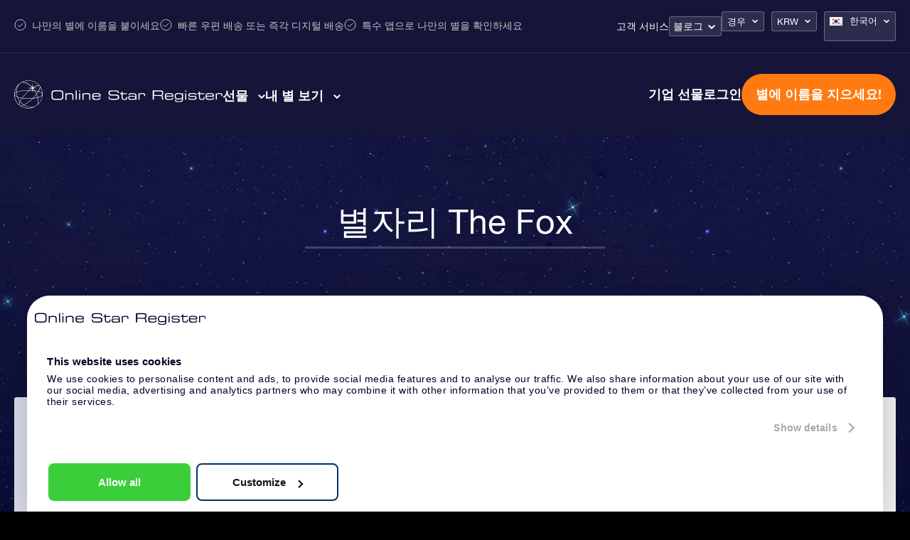

--- FILE ---
content_type: text/html; charset=UTF-8
request_url: https://osr.org/ko/constellations/vulpecula/
body_size: 36831
content:
<!DOCTYPE html>
<html lang="ko-KR" class="">
<head><script>(function(w,i,g){w[g]=w[g]||[];if(typeof w[g].push=='function')w[g].push(i)})
(window,'GTM-P5MMHX','google_tags_first_party');</script><script>(function(w,d,s,l){w[l]=w[l]||[];(function(){w[l].push(arguments);})('set', 'developer_id.dYzg1YT', true);
		w[l].push({'gtm.start':new Date().getTime(),event:'gtm.js'});var f=d.getElementsByTagName(s)[0],
		j=d.createElement(s);j.async=true;j.src='/14ij/';
		f.parentNode.insertBefore(j,f);
		})(window,document,'script','dataLayer');</script>

			<title>Vulpecula 별자리 선물은 어떠세요? Vulpecula에 속하는 별에 이름을 붙이세요!</title>
	
<meta property="og:image" content="https://osr.org/wp-content/themes/osr/static/images/osr-share.png">
<meta name="google-site-verification" content="WE6GJAtjfOreJCC2adt_NShOFGUPNZ6q2NaGB2F3rXQ" />
<meta charset="utf-8">
<meta name="HandheldFriendly" content="true">
<meta name="viewport" content="width=device-width, initial-scale=1.0, maximum-scale=5, user-scalable=1">
<meta name="p:domain_verify" content="a876a774f4fb4360a9f6a2e745cc1cd5"/>

<meta name='robots' content='index, follow, max-image-preview:large, max-snippet:-1, max-video-preview:-1' />
<link rel="alternate" hreflang="en-us" href="https://osr.org/constellations/vulpecula/" />
<link rel="alternate" hreflang="es-es" href="https://osr.org/es/constelaciones/vulpecula/" />
<link rel="alternate" hreflang="fr-fr" href="https://osr.org/fr/constellations/vulpecula/" />
<link rel="alternate" hreflang="de-de" href="https://osr.org/de/konstellationen/vulpecula/" />
<link rel="alternate" hreflang="it-it" href="https://osr.org/it/costellazioni/vulpecula/" />
<link rel="alternate" hreflang="nl-nl" href="https://osr.org/nl/constellaties/vulpecula/" />
<link rel="alternate" hreflang="en-uk" href="https://osr.org/en-uk/constellations/vulpecula/" />
<link rel="alternate" hreflang="da-dk" href="https://osr.org/da/konstellationer/vulpecula/" />
<link rel="alternate" hreflang="nb-no" href="https://osr.org/no/konstellasjoner/vulpecula/" />
<link rel="alternate" hreflang="sv-se" href="https://osr.org/sv/konstellationer/vulpecula/" />
<link rel="alternate" hreflang="fi" href="https://osr.org/fi/tahtikuvioita/vulpecula/" />
<link rel="alternate" hreflang="pl-pl" href="https://osr.org/pl/konstelacji/vulpecula/" />
<link rel="alternate" hreflang="pt-pt" href="https://osr.org/pt/constelacoes/vulpecula/" />
<link rel="alternate" hreflang="pt-br" href="https://osr.org/pt-br/constelacoes/vulpecula/" />
<link rel="alternate" hreflang="tr" href="https://osr.org/tr/takimyildizi/vulpecula/" />
<link rel="alternate" hreflang="ru-ru" href="https://osr.org/ru/constellations/vulpecula/" />
<link rel="alternate" hreflang="zh-cn" href="https://osr.org/zh/constellations/vulpecula/" />
<link rel="alternate" hreflang="zh-tw" href="https://osr.org/zh-tw/constellations/vulpecula/" />
<link rel="alternate" hreflang="ja" href="https://osr.org/ja/constellations/vulpecula/" />
<link rel="alternate" hreflang="hi" href="https://osr.org/hi/constellations/vulpecula/" />
<link rel="alternate" hreflang="ko-kr" href="https://osr.org/ko/constellations/vulpecula/" />
<link rel="alternate" hreflang="x-default" href="https://osr.org/constellations/vulpecula/" />

	<!-- This site is optimized with the Yoast SEO plugin v26.7 - https://yoast.com/wordpress/plugins/seo/ -->
	<meta name="description" content="Vulpecula? 이제 세상에서 가장 독특한 별 선물로 마음에 드는 황도 십이궁이나 별자리를 선물할 수 있습니다. Vulpecula에 속하는 별에 이름을 붙이세요!" />
	<link rel="canonical" href="https://osr.org/ko/constellations/vulpecula/" />
	<meta property="og:locale" content="ko_KR" />
	<meta property="og:type" content="article" />
	<meta property="og:title" content="Vulpecula 별자리 선물은 어떠세요? Vulpecula에 속하는 별에 이름을 붙이세요!" />
	<meta property="og:description" content="Vulpecula? 이제 세상에서 가장 독특한 별 선물로 마음에 드는 황도 십이궁이나 별자리를 선물할 수 있습니다. Vulpecula에 속하는 별에 이름을 붙이세요!" />
	<meta property="og:url" content="https://osr.org/ko/constellations/vulpecula/" />
	<meta property="og:site_name" content="Online Star Register" />
	<meta property="article:modified_time" content="2019-07-05T17:38:19+00:00" />
	<meta name="twitter:card" content="summary_large_image" />
	<script type="application/ld+json" class="yoast-schema-graph">{
	    "@context": "https://schema.org",
	    "@graph": [
	        {
	            "@type": "WebPage",
	            "@id": "https://osr.org/ko/constellations/vulpecula/",
	            "url": "https://osr.org/ko/constellations/vulpecula/",
	            "name": "Vulpecula 별자리 선물은 어떠세요? Vulpecula에 속하는 별에 이름을 붙이세요!",
	            "isPartOf": {
	                "@id": "https://osr.org/ko/#website"
	            },
	            "datePublished": "2019-07-05T17:37:58+00:00",
	            "dateModified": "2019-07-05T17:38:19+00:00",
	            "description": "Vulpecula? 이제 세상에서 가장 독특한 별 선물로 마음에 드는 황도 십이궁이나 별자리를 선물할 수 있습니다. Vulpecula에 속하는 별에 이름을 붙이세요!",
	            "breadcrumb": {
	                "@id": "https://osr.org/ko/constellations/vulpecula/#breadcrumb"
	            },
	            "inLanguage": "ko-KR",
	            "potentialAction": [
	                {
	                    "@type": "ReadAction",
	                    "target": [
	                        "https://osr.org/ko/constellations/vulpecula/"
	                    ]
	                }
	            ]
	        },
	        {
	            "@type": "BreadcrumbList",
	            "@id": "https://osr.org/ko/constellations/vulpecula/#breadcrumb",
	            "itemListElement": [
	                {
	                    "@type": "ListItem",
	                    "position": 1,
	                    "name": "Home",
	                    "item": "https://osr.org/ko/"
	                },
	                {
	                    "@type": "ListItem",
	                    "position": 2,
	                    "name": "Constellations",
	                    "item": "https://osr.org/ko/constellations-archive/"
	                },
	                {
	                    "@type": "ListItem",
	                    "position": 3,
	                    "name": "Vulpecula 별자리 선물은 어떠세요? Vulpecula에 속하는 별에 이름을 붙이세요!"
	                }
	            ]
	        },
	        {
	            "@type": "WebSite",
	            "@id": "https://osr.org/ko/#website",
	            "url": "https://osr.org/ko/",
	            "name": "Online Star Register",
	            "description": "",
	            "potentialAction": [
	                {
	                    "@type": "SearchAction",
	                    "target": {
	                        "@type": "EntryPoint",
	                        "urlTemplate": "https://osr.org/ko/?s={search_term_string}"
	                    },
	                    "query-input": {
	                        "@type": "PropertyValueSpecification",
	                        "valueRequired": true,
	                        "valueName": "search_term_string"
	                    }
	                }
	            ],
	            "inLanguage": "ko-KR"
	        }
	    ]
	}</script>
	<!-- / Yoast SEO plugin. -->


<link rel='dns-prefetch' href='//unpkg.com' />
<link href='https://fonts.gstatic.com' crossorigin rel='preconnect' />
<link rel="alternate" title="oEmbed (JSON)" type="application/json+oembed" href="https://osr.org/ko/wp-json/oembed/1.0/embed?url=https%3A%2F%2Fosr.org%2Fko%2Fconstellations%2Fvulpecula%2F" />
<link rel="alternate" title="oEmbed (XML)" type="text/xml+oembed" href="https://osr.org/ko/wp-json/oembed/1.0/embed?url=https%3A%2F%2Fosr.org%2Fko%2Fconstellations%2Fvulpecula%2F&#038;format=xml" />
<style id='wp-img-auto-sizes-contain-inline-css' type='text/css'>
img:is([sizes=auto i],[sizes^="auto," i]){contain-intrinsic-size:3000px 1500px}
/*# sourceURL=wp-img-auto-sizes-contain-inline-css */
</style>
<link rel='stylesheet' id='select-style-css' href='https://osr.org/wp-content/themes/osr/static/styles/vendors/select2.min.css?ver=null' type='text/css' media='all' />
<style id='classic-theme-styles-inline-css' type='text/css'>
/*! This file is auto-generated */
.wp-block-button__link{color:#fff;background-color:#32373c;border-radius:9999px;box-shadow:none;text-decoration:none;padding:calc(.667em + 2px) calc(1.333em + 2px);font-size:1.125em}.wp-block-file__button{background:#32373c;color:#fff;text-decoration:none}
/*# sourceURL=/wp-includes/css/classic-themes.min.css */
</style>
<link rel='stylesheet' id='toc-screen-css' href='https://osr.org/wp-content/plugins/table-of-contents-plus/screen.min.css?ver=2411.1' type='text/css' media='all' />
<link rel='stylesheet' id='header-style-css' href='https://osr.org/wp-content/themes/osr/static/styles/css/component-header.css?ver=1768414952' type='text/css' media='all' />
<link rel='stylesheet' id='swiper-css-css' href='https://osr.org/wp-content/themes/osr/static/styles/vendors/swiper-bundle.css?ver=1752501562' type='text/css' media='all' />
<link rel='stylesheet' id='not-frontpage-style-css' href='https://osr.org/wp-content/themes/osr/static/styles/css/not-frontpage.css?ver=1768414960' type='text/css' media='all' />
<link rel='stylesheet' id='single-constellation-style-css' href='https://osr.org/wp-content/themes/osr/static/styles/css/single-constellation.css?ver=1768414966' type='text/css' media='all' />
<link rel='stylesheet' id='ocassion-dropdown-style-css' href='https://osr.org/wp-content/themes/osr/static/styles/css/component-ocassion-dropdown.css?ver=1768414953' type='text/css' media='all' />
<link rel='stylesheet' id='lazyload-video-css-css' href='https://osr.org/wp-content/plugins/lazy-load-for-videos/public/css/lazyload-shared.css?ver=2.18.9' type='text/css' media='all' />
<style id='lazyload-video-css-inline-css' type='text/css'>
.entry-content a.lazy-load-youtube, a.lazy-load-youtube, .lazy-load-vimeo{ background-size: cover; }.titletext.youtube { display: none; }.lazy-load-div:before { content: "\25B6"; text-shadow: 0px 0px 60px rgba(0,0,0,0.8); }
/*# sourceURL=lazyload-video-css-inline-css */
</style>
<link rel="https://api.w.org/" href="https://osr.org/ko/wp-json/" /><link rel="EditURI" type="application/rsd+xml" title="RSD" href="https://osr.org/xmlrpc.php?rsd" />
<link rel='shortlink' href='https://osr.org/ko/?p=86885' />
<meta name="generator" content="WPML ver:4.8.6 stt:61,63,12,39,1,65,18,4,3,21,27,28,29,40,42,44,43,47,2,52,55;" />
<!--[if lt IE 10]><script src="https://osr.org/wp-content/themes/osr/vm-framework/static/js/vendor/html5shiv-3.7.2.js"></script><![endif]-->
<link rel="icon" href="https://osr.org/wp-content/uploads/2024/03/cropped-FINAL-R-1-32x32.png" sizes="32x32" />
<link rel="icon" href="https://osr.org/wp-content/uploads/2024/03/cropped-FINAL-R-1-192x192.png" sizes="192x192" />
<link rel="apple-touch-icon" href="https://osr.org/wp-content/uploads/2024/03/cropped-FINAL-R-1-180x180.png" />
<meta name="msapplication-TileImage" content="https://osr.org/wp-content/uploads/2024/03/cropped-FINAL-R-1-270x270.png" />

<script>window.osr_ab_variant = "A";</script>
<style id='global-styles-inline-css' type='text/css'>
:root{--wp--preset--aspect-ratio--square: 1;--wp--preset--aspect-ratio--4-3: 4/3;--wp--preset--aspect-ratio--3-4: 3/4;--wp--preset--aspect-ratio--3-2: 3/2;--wp--preset--aspect-ratio--2-3: 2/3;--wp--preset--aspect-ratio--16-9: 16/9;--wp--preset--aspect-ratio--9-16: 9/16;--wp--preset--color--black: #000000;--wp--preset--color--cyan-bluish-gray: #abb8c3;--wp--preset--color--white: #ffffff;--wp--preset--color--pale-pink: #f78da7;--wp--preset--color--vivid-red: #cf2e2e;--wp--preset--color--luminous-vivid-orange: #ff6900;--wp--preset--color--luminous-vivid-amber: #fcb900;--wp--preset--color--light-green-cyan: #7bdcb5;--wp--preset--color--vivid-green-cyan: #00d084;--wp--preset--color--pale-cyan-blue: #8ed1fc;--wp--preset--color--vivid-cyan-blue: #0693e3;--wp--preset--color--vivid-purple: #9b51e0;--wp--preset--gradient--vivid-cyan-blue-to-vivid-purple: linear-gradient(135deg,rgb(6,147,227) 0%,rgb(155,81,224) 100%);--wp--preset--gradient--light-green-cyan-to-vivid-green-cyan: linear-gradient(135deg,rgb(122,220,180) 0%,rgb(0,208,130) 100%);--wp--preset--gradient--luminous-vivid-amber-to-luminous-vivid-orange: linear-gradient(135deg,rgb(252,185,0) 0%,rgb(255,105,0) 100%);--wp--preset--gradient--luminous-vivid-orange-to-vivid-red: linear-gradient(135deg,rgb(255,105,0) 0%,rgb(207,46,46) 100%);--wp--preset--gradient--very-light-gray-to-cyan-bluish-gray: linear-gradient(135deg,rgb(238,238,238) 0%,rgb(169,184,195) 100%);--wp--preset--gradient--cool-to-warm-spectrum: linear-gradient(135deg,rgb(74,234,220) 0%,rgb(151,120,209) 20%,rgb(207,42,186) 40%,rgb(238,44,130) 60%,rgb(251,105,98) 80%,rgb(254,248,76) 100%);--wp--preset--gradient--blush-light-purple: linear-gradient(135deg,rgb(255,206,236) 0%,rgb(152,150,240) 100%);--wp--preset--gradient--blush-bordeaux: linear-gradient(135deg,rgb(254,205,165) 0%,rgb(254,45,45) 50%,rgb(107,0,62) 100%);--wp--preset--gradient--luminous-dusk: linear-gradient(135deg,rgb(255,203,112) 0%,rgb(199,81,192) 50%,rgb(65,88,208) 100%);--wp--preset--gradient--pale-ocean: linear-gradient(135deg,rgb(255,245,203) 0%,rgb(182,227,212) 50%,rgb(51,167,181) 100%);--wp--preset--gradient--electric-grass: linear-gradient(135deg,rgb(202,248,128) 0%,rgb(113,206,126) 100%);--wp--preset--gradient--midnight: linear-gradient(135deg,rgb(2,3,129) 0%,rgb(40,116,252) 100%);--wp--preset--font-size--small: 13px;--wp--preset--font-size--medium: 20px;--wp--preset--font-size--large: 36px;--wp--preset--font-size--x-large: 42px;--wp--preset--spacing--20: 0.44rem;--wp--preset--spacing--30: 0.67rem;--wp--preset--spacing--40: 1rem;--wp--preset--spacing--50: 1.5rem;--wp--preset--spacing--60: 2.25rem;--wp--preset--spacing--70: 3.38rem;--wp--preset--spacing--80: 5.06rem;--wp--preset--shadow--natural: 6px 6px 9px rgba(0, 0, 0, 0.2);--wp--preset--shadow--deep: 12px 12px 50px rgba(0, 0, 0, 0.4);--wp--preset--shadow--sharp: 6px 6px 0px rgba(0, 0, 0, 0.2);--wp--preset--shadow--outlined: 6px 6px 0px -3px rgb(255, 255, 255), 6px 6px rgb(0, 0, 0);--wp--preset--shadow--crisp: 6px 6px 0px rgb(0, 0, 0);}:where(.is-layout-flex){gap: 0.5em;}:where(.is-layout-grid){gap: 0.5em;}body .is-layout-flex{display: flex;}.is-layout-flex{flex-wrap: wrap;align-items: center;}.is-layout-flex > :is(*, div){margin: 0;}body .is-layout-grid{display: grid;}.is-layout-grid > :is(*, div){margin: 0;}:where(.wp-block-columns.is-layout-flex){gap: 2em;}:where(.wp-block-columns.is-layout-grid){gap: 2em;}:where(.wp-block-post-template.is-layout-flex){gap: 1.25em;}:where(.wp-block-post-template.is-layout-grid){gap: 1.25em;}.has-black-color{color: var(--wp--preset--color--black) !important;}.has-cyan-bluish-gray-color{color: var(--wp--preset--color--cyan-bluish-gray) !important;}.has-white-color{color: var(--wp--preset--color--white) !important;}.has-pale-pink-color{color: var(--wp--preset--color--pale-pink) !important;}.has-vivid-red-color{color: var(--wp--preset--color--vivid-red) !important;}.has-luminous-vivid-orange-color{color: var(--wp--preset--color--luminous-vivid-orange) !important;}.has-luminous-vivid-amber-color{color: var(--wp--preset--color--luminous-vivid-amber) !important;}.has-light-green-cyan-color{color: var(--wp--preset--color--light-green-cyan) !important;}.has-vivid-green-cyan-color{color: var(--wp--preset--color--vivid-green-cyan) !important;}.has-pale-cyan-blue-color{color: var(--wp--preset--color--pale-cyan-blue) !important;}.has-vivid-cyan-blue-color{color: var(--wp--preset--color--vivid-cyan-blue) !important;}.has-vivid-purple-color{color: var(--wp--preset--color--vivid-purple) !important;}.has-black-background-color{background-color: var(--wp--preset--color--black) !important;}.has-cyan-bluish-gray-background-color{background-color: var(--wp--preset--color--cyan-bluish-gray) !important;}.has-white-background-color{background-color: var(--wp--preset--color--white) !important;}.has-pale-pink-background-color{background-color: var(--wp--preset--color--pale-pink) !important;}.has-vivid-red-background-color{background-color: var(--wp--preset--color--vivid-red) !important;}.has-luminous-vivid-orange-background-color{background-color: var(--wp--preset--color--luminous-vivid-orange) !important;}.has-luminous-vivid-amber-background-color{background-color: var(--wp--preset--color--luminous-vivid-amber) !important;}.has-light-green-cyan-background-color{background-color: var(--wp--preset--color--light-green-cyan) !important;}.has-vivid-green-cyan-background-color{background-color: var(--wp--preset--color--vivid-green-cyan) !important;}.has-pale-cyan-blue-background-color{background-color: var(--wp--preset--color--pale-cyan-blue) !important;}.has-vivid-cyan-blue-background-color{background-color: var(--wp--preset--color--vivid-cyan-blue) !important;}.has-vivid-purple-background-color{background-color: var(--wp--preset--color--vivid-purple) !important;}.has-black-border-color{border-color: var(--wp--preset--color--black) !important;}.has-cyan-bluish-gray-border-color{border-color: var(--wp--preset--color--cyan-bluish-gray) !important;}.has-white-border-color{border-color: var(--wp--preset--color--white) !important;}.has-pale-pink-border-color{border-color: var(--wp--preset--color--pale-pink) !important;}.has-vivid-red-border-color{border-color: var(--wp--preset--color--vivid-red) !important;}.has-luminous-vivid-orange-border-color{border-color: var(--wp--preset--color--luminous-vivid-orange) !important;}.has-luminous-vivid-amber-border-color{border-color: var(--wp--preset--color--luminous-vivid-amber) !important;}.has-light-green-cyan-border-color{border-color: var(--wp--preset--color--light-green-cyan) !important;}.has-vivid-green-cyan-border-color{border-color: var(--wp--preset--color--vivid-green-cyan) !important;}.has-pale-cyan-blue-border-color{border-color: var(--wp--preset--color--pale-cyan-blue) !important;}.has-vivid-cyan-blue-border-color{border-color: var(--wp--preset--color--vivid-cyan-blue) !important;}.has-vivid-purple-border-color{border-color: var(--wp--preset--color--vivid-purple) !important;}.has-vivid-cyan-blue-to-vivid-purple-gradient-background{background: var(--wp--preset--gradient--vivid-cyan-blue-to-vivid-purple) !important;}.has-light-green-cyan-to-vivid-green-cyan-gradient-background{background: var(--wp--preset--gradient--light-green-cyan-to-vivid-green-cyan) !important;}.has-luminous-vivid-amber-to-luminous-vivid-orange-gradient-background{background: var(--wp--preset--gradient--luminous-vivid-amber-to-luminous-vivid-orange) !important;}.has-luminous-vivid-orange-to-vivid-red-gradient-background{background: var(--wp--preset--gradient--luminous-vivid-orange-to-vivid-red) !important;}.has-very-light-gray-to-cyan-bluish-gray-gradient-background{background: var(--wp--preset--gradient--very-light-gray-to-cyan-bluish-gray) !important;}.has-cool-to-warm-spectrum-gradient-background{background: var(--wp--preset--gradient--cool-to-warm-spectrum) !important;}.has-blush-light-purple-gradient-background{background: var(--wp--preset--gradient--blush-light-purple) !important;}.has-blush-bordeaux-gradient-background{background: var(--wp--preset--gradient--blush-bordeaux) !important;}.has-luminous-dusk-gradient-background{background: var(--wp--preset--gradient--luminous-dusk) !important;}.has-pale-ocean-gradient-background{background: var(--wp--preset--gradient--pale-ocean) !important;}.has-electric-grass-gradient-background{background: var(--wp--preset--gradient--electric-grass) !important;}.has-midnight-gradient-background{background: var(--wp--preset--gradient--midnight) !important;}.has-small-font-size{font-size: var(--wp--preset--font-size--small) !important;}.has-medium-font-size{font-size: var(--wp--preset--font-size--medium) !important;}.has-large-font-size{font-size: var(--wp--preset--font-size--large) !important;}.has-x-large-font-size{font-size: var(--wp--preset--font-size--x-large) !important;}
/*# sourceURL=global-styles-inline-css */
</style>
<script data-cfasync="false" nonce="0a0074e4-5a4c-4c67-9756-bfe7c913a090">try{(function(w,d){!function(j,k,l,m){if(j.zaraz)console.error("zaraz is loaded twice");else{j[l]=j[l]||{};j[l].executed=[];j.zaraz={deferred:[],listeners:[]};j.zaraz._v="5874";j.zaraz._n="0a0074e4-5a4c-4c67-9756-bfe7c913a090";j.zaraz.q=[];j.zaraz._f=function(n){return async function(){var o=Array.prototype.slice.call(arguments);j.zaraz.q.push({m:n,a:o})}};for(const p of["track","set","debug"])j.zaraz[p]=j.zaraz._f(p);j.zaraz.init=()=>{var q=k.getElementsByTagName(m)[0],r=k.createElement(m),s=k.getElementsByTagName("title")[0];s&&(j[l].t=k.getElementsByTagName("title")[0].text);j[l].x=Math.random();j[l].w=j.screen.width;j[l].h=j.screen.height;j[l].j=j.innerHeight;j[l].e=j.innerWidth;j[l].l=j.location.href;j[l].r=k.referrer;j[l].k=j.screen.colorDepth;j[l].n=k.characterSet;j[l].o=(new Date).getTimezoneOffset();if(j.dataLayer)for(const t of Object.entries(Object.entries(dataLayer).reduce((u,v)=>({...u[1],...v[1]}),{})))zaraz.set(t[0],t[1],{scope:"page"});j[l].q=[];for(;j.zaraz.q.length;){const w=j.zaraz.q.shift();j[l].q.push(w)}r.defer=!0;for(const x of[localStorage,sessionStorage])Object.keys(x||{}).filter(z=>z.startsWith("_zaraz_")).forEach(y=>{try{j[l]["z_"+y.slice(7)]=JSON.parse(x.getItem(y))}catch{j[l]["z_"+y.slice(7)]=x.getItem(y)}});r.referrerPolicy="origin";r.src="/cdn-cgi/zaraz/s.js?z="+btoa(encodeURIComponent(JSON.stringify(j[l])));q.parentNode.insertBefore(r,q)};["complete","interactive"].includes(k.readyState)?zaraz.init():j.addEventListener("DOMContentLoaded",zaraz.init)}}(w,d,"zarazData","script");window.zaraz._p=async d$=>new Promise(ea=>{if(d$){d$.e&&d$.e.forEach(eb=>{try{const ec=d.querySelector("script[nonce]"),ed=ec?.nonce||ec?.getAttribute("nonce"),ee=d.createElement("script");ed&&(ee.nonce=ed);ee.innerHTML=eb;ee.onload=()=>{d.head.removeChild(ee)};d.head.appendChild(ee)}catch(ef){console.error(`Error executing script: ${eb}\n`,ef)}});Promise.allSettled((d$.f||[]).map(eg=>fetch(eg[0],eg[1])))}ea()});zaraz._p({"e":["(function(w,d){})(window,document)"]});})(window,document)}catch(e){throw fetch("/cdn-cgi/zaraz/t"),e;};</script></head>
<body class="wp-singular constellation-template-default single single-constellation postid-86885 wp-theme-osr">


	<div class="background"></div>

<script>
	document.addEventListener("DOMContentLoaded", function() {
		const mobileMenuLinks = document.querySelectorAll(".order-menu-item-mobile a");
		mobileMenuLinks.forEach(function(link) {
			link.href = "https://osr.org/order/ko/giftpack?currency_id=18&occasion_id=17&stargift=giftpack";
		});
	});
</script><style>
	.main-one .image-one a::after { background-image: url("https://osr.org/wp-content/uploads/2023/10/menu-gifts-online-star.webp");}
	.main-one .image-two a::after { background-image: url("https://osr.org/wp-content/uploads/2023/10/menu-gifts-pack.webp");}
	.main-one .image-three a::after { background-image: url("https://osr.org/wp-content/uploads/2024/04/14_17_6_1.webp");}
	.main-one .image-four a::after { background-image: url("https://osr.org/wp-content/uploads/2023/10/menu-gifts-card.webp");}
	.main-one .image-five a::after { background-image: url("https://osr.org/wp-content/uploads/2023/10/menu-gifts-corporate.webp");}
	.main-one .image-six a::after { background-image: url("");}
	.main-two .image-one a::after { background-image: url("https://osr.org/wp-content/uploads/2023/11/Star-register.webp");}
	.main-two .image-two a::after { background-image: url("https://osr.org/wp-content/uploads/2023/11/Star-finder-app.webp");}
	.main-two .image-three a::after { background-image: url("https://osr.org/wp-content/uploads/2023/11/Star-page.webp");}
	.main-two .image-four a::after { background-image: url("https://osr.org/wp-content/uploads/2023/11/One-million-stars.webp");}
	.main-two .image-five a::after { background-image: url("https://osr.org/wp-content/uploads/2023/11/Star-Saver.webp");}
	.main-two .image-six a::after { background-image: url("https://osr.org/wp-content/uploads/2023/11/Fly-me-to-the-stars.webp");}
	
	.main-one .image-one a span::after { content:"₩ 34800"; }
	.main-one .image-two a span::after { content:"₩ 56550"; }
	.main-one .image-three a span::after { content:"₩ 129050"; }
	.main-one .image-four a span::after { content:"₩ 63800"; }
</style>


<header class="header ko">
	<div class="header-top-bar">
		<div class="cntr">	
			<div class="top-left">				
				<ul>
					<li>나만의 별에 이름을 붙이세요</li>
					<li>빠른 우편 배송 또는 즉각 디지털 배송</li>
					<li>특수 앱으로 나만의 별을 확인하세요</li>
				</ul>
			</div>
			<div class="top-right">
				<nav class="nav">
					<div class="menu-topbar-menu-korean-container"><ul id="menu-topbar-menu-korean" class="menu"><li id="menu-item-245882" class="menu-item menu-item-type-post_type menu-item-object-page menu-item-245882"><a href="https://osr.org/ko/frequently-asked-questions/?currency=KRW">고객 서비스</a></li>
<li id="menu-item-249619" class="blog-menu-dropdown menu-item menu-item-type-post_type menu-item-object-page menu-item-has-children menu-item-249619"><a href="https://osr.org/ko/blog/?currency=KRW">블로그</a>
<ul class="sub-menu">
	<li id="menu-item-386128" class="menu-item menu-item-type-taxonomy menu-item-object-category menu-item-386128"><a href="https://osr.org/ko/astronomy-ko/?currency=KRW">천문학</a></li>
	<li id="menu-item-386127" class="menu-item menu-item-type-taxonomy menu-item-object-category menu-item-386127"><a href="https://osr.org/ko/news-ko/?currency=KRW">소식</a></li>
	<li id="menu-item-386125" class="menu-item menu-item-type-taxonomy menu-item-object-category menu-item-386125"><a href="https://osr.org/ko/osr-ko/?currency=KRW">OSR 가이드</a></li>
	<li id="menu-item-386126" class="menu-item menu-item-type-taxonomy menu-item-object-category menu-item-386126"><a href="https://osr.org/ko/tips-gifts-ko/?currency=KRW">팁 및 선물</a></li>
</ul>
</li>
</ul></div>	
				</nav>
				<div class="dropdown-boxes">
					<div id="valuta_sel" class="occasion-dropdown">
						<ul>
							<li>
																																	<a class="current" href="#">경우 </a>
								
								<ul>							
																			
																				
											<li><a href="https://osr.org/ko/gift-for/general/?currency=KRW">일반</a></li>										
																													
																				
											<li><a href="https://osr.org/ko/gift-for/birthday/?currency=KRW">생일 선물</a></li>										
																													
																				
											<li><a href="https://osr.org/ko/gift-for/love/?currency=KRW">사랑의 선물</a></li>										
																													
																				
											<li><a href="https://osr.org/ko/gift-for/wedding/?currency=KRW">결혼 선물</a></li>										
																													
																				
											<li><a href="https://osr.org/ko/gift-for/birth-girl/?currency=KRW">여자 아이 출생 선물</a></li>										
																													
																				
											<li><a href="https://osr.org/ko/gift-for/birth-boy/?currency=KRW">남자 아이 출생 선물</a></li>										
																													
																				
											<li><a href="https://osr.org/ko/gift-for/memorial/?currency=KRW">기일 선물</a></li>										
																													
																				
											<li><a href="https://osr.org/ko/gift-for/anniversary/?currency=KRW">기념일 선물</a></li>										
																													
																				
											<li><a href="https://osr.org/ko/gift-for/new-years/?currency=KRW">새해 선물</a></li>										
																													
																				
											<li><a href="https://osr.org/ko/gift-for/valentines-day/?currency=KRW">발렌타인 데이 선물</a></li>										
																													
																				
											<li><a href="https://osr.org/ko/gift-for/mothers-day/?currency=KRW">어머니날 선물</a></li>										
																													
																				
											<li><a href="https://osr.org/ko/gift-for/fathers-day/?currency=KRW">아버지날 선물</a></li>										
																													
																				
											<li><a href="https://osr.org/ko/gift-for/christmas/?currency=KRW">크리스마스 선물</a></li>										
																													
																				
											<li><a href="https://osr.org/ko/gift-for/christening-girl/?currency=KRW">여자 아이 세례 선물</a></li>										
																													
																				
											<li><a href="https://osr.org/ko/gift-for/christening-boy/?currency=KRW">남자 아이 세례 선물</a></li>										
																													
																				
											<li><a href="https://osr.org/ko/gift-for/50th-birthday/?currency=KRW">세 생일 선물</a></li>										
																													
																				
											<li><a href="https://osr.org/ko/gift-for/friendship/?currency=KRW">우정 선물</a></li>										
																													
																				
											<li><a href="https://osr.org/ko/gift-for/graduation/?currency=KRW">졸업 선물</a></li>										
																													
																				
											<li><a href="https://osr.org/ko/gift-for/get-well-soon/?currency=KRW">쾌유를 비는 선물</a></li>										
																													
																				
											<li><a href="https://osr.org/ko/gift-for/thank-you/?currency=KRW">감사 선물</a></li>										
																											</ul>

							</li>
						</ul>						
					</div>
					<div id="valuta_sel">
						<ul>
							<li><a href="#" class="valuta">KRW</a>
								<ul>
									<li><a href="?currency=USD">USD</a></li>
									<li><a href="?currency=EUR">€</a></li>
									<li><a href="?currency=GBP">£</a></li>
									<li><a href="?currency=DKK">DKK</a></li>
									<li><a href="?currency=NOK">NOK</a></li>
									<li><a href="?currency=SEK">SEK</a></li>
									<li><a href="?currency=TRY">TRY</a></li>
									<li><a href="?currency=PLN">PLN</a></li>
									<li><a href="?currency=RUB">RUB</a></li>
									<li><a href="?currency=JPY">JPY</a></li>
									<li><a href="?currency=INR">INR</a></li>
									<li><a href="?currency=BRL">BRL</a></li>
									<li><a href="?currency=AUS">AU$</a></li>
									<li><a href="?currency=CAD">CAD</a></li>
									<li><a href="?currency=HKD">HKD</a></li>
									<li><a href="?currency=CNY">CNY</a></li>
									<li><a href="?currency=KRW">KRW</a></li>
								</ul>
							</li>
						</ul>
					</div>
					
<div
	 class="wpml-ls-statics-shortcode_actions wpml-ls wpml-ls-legacy-dropdown js-wpml-ls-legacy-dropdown" id="lang_sel">
	<ul role="menu">

		<li role="none" tabindex="0" class="wpml-ls-slot-shortcode_actions wpml-ls-item wpml-ls-item-ko wpml-ls-current-language wpml-ls-last-item wpml-ls-item-legacy-dropdown">
			<a href="#" class="js-wpml-ls-item-toggle wpml-ls-item-toggle lang_sel_sel icl-ko" role="menuitem" title="한국어로 전환">
                                                    <img
            class="wpml-ls-flag iclflag"
            src="https://osr.org/wp-content/plugins/sitepress-multilingual-cms/res/flags/ko.png"
            alt=""
            width=18
            height=12
    /><span class="wpml-ls-native icl_lang_sel_native" role="menuitem">한국어</span></a>

			<ul class="wpml-ls-sub-menu" role="menu">
				
					<li class="icl-en wpml-ls-slot-shortcode_actions wpml-ls-item wpml-ls-item-en wpml-ls-first-item" role="none">
						<a href="https://osr.org/constellations/vulpecula/" class="wpml-ls-link" role="menuitem" aria-label="English로 전환" title="English로 전환">
                                                                <img
            class="wpml-ls-flag iclflag"
            src="https://osr.org/wp-content/uploads/flags/en-new-24.png"
            alt=""
            width=18
            height=12
    /><span class="wpml-ls-native icl_lang_sel_native" lang="en">English</span></a>
					</li>

				
					<li class="icl-es wpml-ls-slot-shortcode_actions wpml-ls-item wpml-ls-item-es" role="none">
						<a href="https://osr.org/es/constelaciones/vulpecula/" class="wpml-ls-link" role="menuitem" aria-label="Español로 전환" title="Español로 전환">
                                                                <img
            class="wpml-ls-flag iclflag"
            src="https://osr.org/wp-content/plugins/sitepress-multilingual-cms/res/flags/es.png"
            alt=""
            width=18
            height=12
    /><span class="wpml-ls-native icl_lang_sel_native" lang="es">Español</span></a>
					</li>

				
					<li class="icl-fr wpml-ls-slot-shortcode_actions wpml-ls-item wpml-ls-item-fr" role="none">
						<a href="https://osr.org/fr/constellations/vulpecula/" class="wpml-ls-link" role="menuitem" aria-label="Français로 전환" title="Français로 전환">
                                                                <img
            class="wpml-ls-flag iclflag"
            src="https://osr.org/wp-content/plugins/sitepress-multilingual-cms/res/flags/fr.png"
            alt=""
            width=18
            height=12
    /><span class="wpml-ls-native icl_lang_sel_native" lang="fr">Français</span></a>
					</li>

				
					<li class="icl-de wpml-ls-slot-shortcode_actions wpml-ls-item wpml-ls-item-de" role="none">
						<a href="https://osr.org/de/konstellationen/vulpecula/" class="wpml-ls-link" role="menuitem" aria-label="Deutsch로 전환" title="Deutsch로 전환">
                                                                <img
            class="wpml-ls-flag iclflag"
            src="https://osr.org/wp-content/plugins/sitepress-multilingual-cms/res/flags/de.png"
            alt=""
            width=18
            height=12
    /><span class="wpml-ls-native icl_lang_sel_native" lang="de">Deutsch</span></a>
					</li>

				
					<li class="icl-it wpml-ls-slot-shortcode_actions wpml-ls-item wpml-ls-item-it" role="none">
						<a href="https://osr.org/it/costellazioni/vulpecula/" class="wpml-ls-link" role="menuitem" aria-label="Italiano로 전환" title="Italiano로 전환">
                                                                <img
            class="wpml-ls-flag iclflag"
            src="https://osr.org/wp-content/plugins/sitepress-multilingual-cms/res/flags/it.png"
            alt=""
            width=18
            height=12
    /><span class="wpml-ls-native icl_lang_sel_native" lang="it">Italiano</span></a>
					</li>

				
					<li class="icl-nl wpml-ls-slot-shortcode_actions wpml-ls-item wpml-ls-item-nl" role="none">
						<a href="https://osr.org/nl/constellaties/vulpecula/" class="wpml-ls-link" role="menuitem" aria-label="Nederlands로 전환" title="Nederlands로 전환">
                                                                <img
            class="wpml-ls-flag iclflag"
            src="https://osr.org/wp-content/plugins/sitepress-multilingual-cms/res/flags/nl.png"
            alt=""
            width=18
            height=12
    /><span class="wpml-ls-native icl_lang_sel_native" lang="nl">Nederlands</span></a>
					</li>

				
					<li class="icl-en-uk wpml-ls-slot-shortcode_actions wpml-ls-item wpml-ls-item-en-uk" role="none">
						<a href="https://osr.org/en-uk/constellations/vulpecula/" class="wpml-ls-link" role="menuitem" aria-label="English (UK)로 전환" title="English (UK)로 전환">
                                                                <img
            class="wpml-ls-flag iclflag"
            src="https://osr.org/wp-content/uploads/flags/gb.png"
            alt=""
            width=18
            height=12
    /><span class="wpml-ls-native icl_lang_sel_native" lang="en-uk">English (UK)</span></a>
					</li>

				
					<li class="icl-da wpml-ls-slot-shortcode_actions wpml-ls-item wpml-ls-item-da" role="none">
						<a href="https://osr.org/da/konstellationer/vulpecula/" class="wpml-ls-link" role="menuitem" aria-label="Dansk로 전환" title="Dansk로 전환">
                                                                <img
            class="wpml-ls-flag iclflag"
            src="https://osr.org/wp-content/plugins/sitepress-multilingual-cms/res/flags/da.png"
            alt=""
            width=18
            height=12
    /><span class="wpml-ls-native icl_lang_sel_native" lang="da">Dansk</span></a>
					</li>

				
					<li class="icl-no wpml-ls-slot-shortcode_actions wpml-ls-item wpml-ls-item-no" role="none">
						<a href="https://osr.org/no/konstellasjoner/vulpecula/" class="wpml-ls-link" role="menuitem" aria-label="Norsk로 전환" title="Norsk로 전환">
                                                                <img
            class="wpml-ls-flag iclflag"
            src="https://osr.org/wp-content/plugins/sitepress-multilingual-cms/res/flags/no.png"
            alt=""
            width=18
            height=12
    /><span class="wpml-ls-native icl_lang_sel_native" lang="no">Norsk</span></a>
					</li>

				
					<li class="icl-sv wpml-ls-slot-shortcode_actions wpml-ls-item wpml-ls-item-sv" role="none">
						<a href="https://osr.org/sv/konstellationer/vulpecula/" class="wpml-ls-link" role="menuitem" aria-label="Svenska로 전환" title="Svenska로 전환">
                                                                <img
            class="wpml-ls-flag iclflag"
            src="https://osr.org/wp-content/plugins/sitepress-multilingual-cms/res/flags/sv.png"
            alt=""
            width=18
            height=12
    /><span class="wpml-ls-native icl_lang_sel_native" lang="sv">Svenska</span></a>
					</li>

				
					<li class="icl-fi wpml-ls-slot-shortcode_actions wpml-ls-item wpml-ls-item-fi" role="none">
						<a href="https://osr.org/fi/tahtikuvioita/vulpecula/" class="wpml-ls-link" role="menuitem" aria-label="Suomi로 전환" title="Suomi로 전환">
                                                                <img
            class="wpml-ls-flag iclflag"
            src="https://osr.org/wp-content/plugins/sitepress-multilingual-cms/res/flags/fi.png"
            alt=""
            width=18
            height=12
    /><span class="wpml-ls-native icl_lang_sel_native" lang="fi">Suomi</span></a>
					</li>

				
					<li class="icl-pl wpml-ls-slot-shortcode_actions wpml-ls-item wpml-ls-item-pl" role="none">
						<a href="https://osr.org/pl/konstelacji/vulpecula/" class="wpml-ls-link" role="menuitem" aria-label="Polski로 전환" title="Polski로 전환">
                                                                <img
            class="wpml-ls-flag iclflag"
            src="https://osr.org/wp-content/plugins/sitepress-multilingual-cms/res/flags/pl.png"
            alt=""
            width=18
            height=12
    /><span class="wpml-ls-native icl_lang_sel_native" lang="pl">Polski</span></a>
					</li>

				
					<li class="icl-pt wpml-ls-slot-shortcode_actions wpml-ls-item wpml-ls-item-pt" role="none">
						<a href="https://osr.org/pt/constelacoes/vulpecula/" class="wpml-ls-link" role="menuitem" aria-label="Português로 전환" title="Português로 전환">
                                                                <img
            class="wpml-ls-flag iclflag"
            src="https://osr.org/wp-content/uploads/flags/pt.png"
            alt=""
            width=18
            height=12
    /><span class="wpml-ls-native icl_lang_sel_native" lang="pt">Português</span></a>
					</li>

				
					<li class="icl-pt-br wpml-ls-slot-shortcode_actions wpml-ls-item wpml-ls-item-pt-br" role="none">
						<a href="https://osr.org/pt-br/constelacoes/vulpecula/" class="wpml-ls-link" role="menuitem" aria-label="Português (BR)로 전환" title="Português (BR)로 전환">
                                                                <img
            class="wpml-ls-flag iclflag"
            src="https://osr.org/wp-content/plugins/sitepress-multilingual-cms/res/flags/pt-br.png"
            alt=""
            width=18
            height=12
    /><span class="wpml-ls-native icl_lang_sel_native" lang="pt-br">Português (BR)</span></a>
					</li>

				
					<li class="icl-tr wpml-ls-slot-shortcode_actions wpml-ls-item wpml-ls-item-tr" role="none">
						<a href="https://osr.org/tr/takimyildizi/vulpecula/" class="wpml-ls-link" role="menuitem" aria-label="Türkçe로 전환" title="Türkçe로 전환">
                                                                <img
            class="wpml-ls-flag iclflag"
            src="https://osr.org/wp-content/plugins/sitepress-multilingual-cms/res/flags/tr.png"
            alt=""
            width=18
            height=12
    /><span class="wpml-ls-native icl_lang_sel_native" lang="tr">Türkçe</span></a>
					</li>

				
					<li class="icl-ru wpml-ls-slot-shortcode_actions wpml-ls-item wpml-ls-item-ru" role="none">
						<a href="https://osr.org/ru/constellations/vulpecula/" class="wpml-ls-link" role="menuitem" aria-label="Русский로 전환" title="Русский로 전환">
                                                                <img
            class="wpml-ls-flag iclflag"
            src="https://osr.org/wp-content/plugins/sitepress-multilingual-cms/res/flags/ru.png"
            alt=""
            width=18
            height=12
    /><span class="wpml-ls-native icl_lang_sel_native" lang="ru">Русский</span></a>
					</li>

				
					<li class="icl-zh wpml-ls-slot-shortcode_actions wpml-ls-item wpml-ls-item-zh" role="none">
						<a href="https://osr.org/zh/constellations/vulpecula/" class="wpml-ls-link" role="menuitem" aria-label="简体中文로 전환" title="简体中文로 전환">
                                                                <img
            class="wpml-ls-flag iclflag"
            src="https://osr.org/wp-content/uploads/flags/zh.png"
            alt=""
            width=18
            height=12
    /><span class="wpml-ls-native icl_lang_sel_native" lang="zh">简体中文</span></a>
					</li>

				
					<li class="icl-zh-tw wpml-ls-slot-shortcode_actions wpml-ls-item wpml-ls-item-zh-tw" role="none">
						<a href="https://osr.org/zh-tw/constellations/vulpecula/" class="wpml-ls-link" role="menuitem" aria-label="繁體中文로 전환" title="繁體中文로 전환">
                                                                <img
            class="wpml-ls-flag iclflag"
            src="https://osr.org/wp-content/uploads/flags/zh-hant.png"
            alt=""
            width=18
            height=12
    /><span class="wpml-ls-native icl_lang_sel_native" lang="zh-tw">繁體中文</span></a>
					</li>

				
					<li class="icl-ja wpml-ls-slot-shortcode_actions wpml-ls-item wpml-ls-item-ja" role="none">
						<a href="https://osr.org/ja/constellations/vulpecula/" class="wpml-ls-link" role="menuitem" aria-label="日本語로 전환" title="日本語로 전환">
                                                                <img
            class="wpml-ls-flag iclflag"
            src="https://osr.org/wp-content/plugins/sitepress-multilingual-cms/res/flags/ja.png"
            alt=""
            width=18
            height=12
    /><span class="wpml-ls-native icl_lang_sel_native" lang="ja">日本語</span></a>
					</li>

				
					<li class="icl-hi wpml-ls-slot-shortcode_actions wpml-ls-item wpml-ls-item-hi" role="none">
						<a href="https://osr.org/hi/constellations/vulpecula/" class="wpml-ls-link" role="menuitem" aria-label="हिन्दी로 전환" title="हिन्दी로 전환">
                                                                <img
            class="wpml-ls-flag iclflag"
            src="https://osr.org/wp-content/plugins/sitepress-multilingual-cms/res/flags/hi.png"
            alt=""
            width=18
            height=12
    /><span class="wpml-ls-native icl_lang_sel_native" lang="hi">हिन्दी</span></a>
					</li>

							</ul>

		</li>

	</ul>
</div>
				</div>
			</div>	
		</div>
	</div>
	<div class="header-bottom-bar">
		<div class="cntr">
			<button class="m-nav-toggle"><img src="https://osr.org/wp-content/uploads/2023/09/menu-mobile-icon.svg" alt="Open Menu Mobile" title="Open Menu Mobile"></button>
			<div class="top-left">
				<a class="logo" href="https://osr.org/ko/?currency=KRW" aria-label="Go to homepage - Online Star Register">
					<svg class="logo-desktop" version="1.1" id="Layer_1" xmlns="https://www.w3.org/2000/svg" x="0" y="0" viewBox="0 0 293 40" xml:space="preserve"><defs/><style>.st0{fill:#fff}.st1{fill:none}</style><path id="LOGO_SVG" class="st0" d="M52.4,19c0-3.3,1.1-4.9,4.6-4.9h7.5c3.5,0,4.6,1.6,4.6,4.9v3.6c0,3.3-1.1,4.9-4.6,4.9h-7.5	c-3.5,0-4.6-1.6-4.6-4.9V19z M67.4,18.4c0-2.3-1.4-2.8-3.1-2.8h-7.1c-1.7,0-3.1,0.5-3.1,2.8v4.9c0,2.3,1.4,2.8,3.1,2.8h7.1	c1.7,0,3.1-0.5,3.1-2.8C67.4,23.3,67.4,18.4,67.4,18.4z M72,18.2h1.4v1.6h0c0.6-1.4,1.8-1.7,3.7-1.7h2.3c2.9,0,3.8,1.5,3.8,3.1v6.2	h-1.5v-5.8c0-1.3-0.4-2.2-3.4-2.2H78c-3.6,0-4.4,0.7-4.4,2.8v5.2H72V18.2z M86.4,14.3h1.5v13h-1.5V14.3z M91.3,14.3h1.5V16h-1.5	V14.3z M91.3,18.2h1.5v9.1h-1.5V18.2z M95.9,18.2h1.4v1.6h0c0.6-1.4,1.8-1.7,3.7-1.7h2.3c2.9,0,3.8,1.5,3.8,3.1v6.2h-1.5v-5.8	c0-1.3-0.4-2.2-3.4-2.2h-0.4c-3.6,0-4.4,0.7-4.4,2.8v5.2h-1.5L95.9,18.2L95.9,18.2z M109.7,21.7c0-3.3,2.3-3.7,4.5-3.7h2.5	c2.8,0,4.8,0.7,4.8,4v1h-10.2v0.6c0,2.1,1,2.6,3.7,2.6h2.1c1.9,0,2.7-0.3,2.8-1.6h1.5v0.2c0,2.1-1.7,2.7-4.6,2.7H114	c-2,0-4.3-0.4-4.3-3.7L109.7,21.7L109.7,21.7z M119.9,21.1c0-0.9-0.7-1.9-3.2-1.9h-2.3c-2.4,0-3,0.4-3.2,2.5h8.6V21.1z M132.4,23.2	h1.7v0.9c0,1.3,0.7,1.9,2.9,1.9h5.5c2.5,0,3.3-0.5,3.3-2.4c0-1.6-0.6-2-2.8-2h-3.3c-5.4,0-7.1-0.3-7.1-3.8c0-3,1.8-3.6,5.4-3.6h3.8	c4.4,0,5.5,1.1,5.5,3.4v0.4h-1.6c0-2.1-0.3-2.4-4.9-2.4h-1.9c-3.4,0-4.6,0.2-4.6,2.3c0,1.5,0.5,2.1,3.2,2.1h5.2c3.4,0,4.9,1,4.9,3.2	V24c0,3.2-2.6,3.4-5.2,3.4h-4.9c-2.6,0-4.8-0.4-4.8-3.3L132.4,23.2L132.4,23.2z M151,19.4h-2v-1.3h2V16h1.5v2.2h6.1v1.3h-6.1V24	c0,1.7,0.6,2.2,2.3,2.2h0.5c2,0,2.4-0.4,2.4-2.3v-0.7h1.3v1c0,1.8-0.2,3.3-3.5,3.3h-0.8c-2.9,0-3.6-1.4-3.6-2.9L151,19.4L151,19.4z M170.3,26.4L170.3,26.4c-0.4,0.8-0.9,1.1-3.3,1.1h-3.7c-2.3,0-2.9-1-2.9-2.7v-0.6c0-2.1,1.5-2.3,4.2-2.3h2.5c2,0,2.7,0.2,3.3,1.1h0	v-1.7c0-1.6-1-1.9-3.4-1.9h-2.3c-1.9,0-2.3,0.5-2.3,1.2v0.3h-1.5v-0.4c0-1.7,1.1-2.3,3.8-2.3h2.4c2.9,0,4.8,0.4,4.8,3.2v6.1h-1.5	V26.4z M170.3,24.4c0-1.3-1.1-1.4-3.5-1.4h-2.4c-2,0-2.5,0.3-2.5,1.4v0.3c0,1,0.4,1.5,2.5,1.5h2c2.8,0,3.9-0.2,3.9-1.3V24.4	L170.3,24.4z M174.7,18.2h1.4v1.3h0c0.6-1,1.7-1.6,2.8-1.5h1.5c2.9,0,3.8,0.9,3.8,3.2v1.1h-1.4v-0.4c0-2.3-0.5-2.6-3.2-2.6h-0.9	c-1.2-0.1-2.3,0.7-2.4,1.9c0,0.1,0,0.2,0,0.3v5.8h-1.5V18.2L174.7,18.2z M194.9,14.3h10.4c3.8,0,4.3,1.2,4.3,3.7v1.1	c0,1.8-1,2.3-2.4,2.5v0c1.8,0.3,2.2,1.3,2.2,2.4v3.3h-1.6v-2.9c0-2-1-2.3-2.6-2.3h-8.6v5.1h-1.8V14.3L194.9,14.3z M205.1,20.8	c2,0,2.8-0.5,2.8-1.9v-1.2c0-1.5-0.6-1.9-3.2-1.9h-8v5L205.1,20.8L205.1,20.8z M212,21.7c0-3.3,2.3-3.7,4.5-3.7h2.5	c2.8,0,4.8,0.7,4.8,4v1h-10.2v0.6c0,2.1,1,2.6,3.7,2.6h2.1c1.9,0,2.7-0.3,2.8-1.6h1.5v0.2c0,2.1-1.7,2.7-4.6,2.7h-2.8	c-2,0-4.3-0.4-4.3-3.7L212,21.7L212,21.7z M222.2,21.1c0-0.9-0.7-1.9-3.2-1.9h-2.3c-2.4,0-3,0.4-3.2,2.5h8.6L222.2,21.1L222.2,21.1z M237.4,27.3c0,2.8-2.4,3.3-4.3,3.3h-3.5c-2.8,0-3.6-1.6-3.6-2.7v-0.3h1.4v0.3c0,1.2,1.2,1.5,2.7,1.5h1.5c3,0,4.3,0,4.3-2.5v-1.4h0	c-0.3,0.9-1,1.4-3.1,1.4h-3.2c-2.6,0-3.8-1.3-3.8-3.7v-1.5c0-3.3,2.4-3.7,4.1-3.7h3.3c1.2-0.2,2.4,0.6,2.8,1.8h0v-1.6h1.4	L237.4,27.3L237.4,27.3z M235.9,22.1c0-1.7-0.6-2.8-2.7-2.8H230c-1.6,0-2.7,0.4-2.7,1.9v1.7c0,2.1,0.7,2.7,2.6,2.7h3	c2.2,0,3-0.9,3-2.5L235.9,22.1L235.9,22.1z M240.6,14.3h1.5V16h-1.5C240.6,16,240.6,14.3,240.6,14.3z M240.6,18.2h1.5v9.1h-1.5	C240.6,27.3,240.6,18.2,240.6,18.2z M244.9,24.2h1.4v0.4c0,1.1,0.6,1.6,2.2,1.6h3.3c2.3,0,3-0.1,3-1.5v-0.1c0-0.9-0.3-1.4-2.1-1.4	H248c-2.2,0-3-0.7-3-2.4v-0.5c0-1.5,0.8-2.3,4.6-2.3h2.4c3.5,0,4,1,4,2.3v0.5h-1.4v-0.1c0-1.4-0.9-1.4-2.6-1.4h-2.7	c-2.2,0-2.7,0.2-2.7,1.3v0.3c0,0.8,0.3,1.2,1.9,1.2h4.1c2.3,0,3.9,0.2,3.9,2.7v0c0,2.6-2.4,2.7-4.3,2.7h-2.8c-2.3,0-4.4,0-4.4-2.7	L244.9,24.2L244.9,24.2z M259.8,19.4h-2v-1.3h2V16h1.5v2.2h6.1v1.3h-6.1V24c0,1.7,0.6,2.2,2.3,2.2h0.5c2,0,2.4-0.4,2.4-2.3v-0.7h1.3	v1c0,1.8-0.2,3.3-3.5,3.3h-0.8c-2.9,0-3.6-1.4-3.6-2.9L259.8,19.4L259.8,19.4z M269.2,21.7c0-3.3,2.3-3.7,4.5-3.7h2.5	c2.8,0,4.8,0.7,4.8,4v1h-10.2v0.6c0,2.1,1,2.6,3.7,2.6h2.1c1.9,0,2.7-0.3,2.8-1.6h1.5v0.2c0,2.1-1.7,2.7-4.6,2.7h-2.8	c-2,0-4.3-0.4-4.3-3.7L269.2,21.7L269.2,21.7z M279.3,21.1c0-0.9-0.7-1.9-3.2-1.9h-2.3c-2.4,0-3,0.4-3.2,2.5h8.6V21.1z M283.4,18.2	h1.4v1.3h0c0.6-1,1.7-1.6,2.8-1.5h1.5c2.9,0,3.8,0.9,3.8,3.2v1.1h-1.4v-0.4c0-2.3-0.5-2.6-3.2-2.6h-1c-1.2-0.1-2.3,0.7-2.4,1.9	c0,0.1,0,0.2,0,0.3v5.8h-1.5L283.4,18.2L283.4,18.2z"/><path class="st1" d="M25 11.6c-1 .7-2 1.5-3 2.3 1.1 0 2.3.1 3.4.2l-.2-1.9C25.1 11.8 25.1 11.7 25 11.6zM26.2 12.2L26 14.1c.7.1 1.4.1 2.1.2-.6-.9-1.2-1.7-1.9-2.5C26.3 11.9 26.2 12.1 26.2 12.2zM29.2 15.1c.8 1.3 1.6 2.7 2.2 4 .8-1.1 1.5-2.1 2.1-3.1C32.2 15.6 30.8 15.3 29.2 15.1zM31.3 20c-1.3 1.7-2.8 3.3-4.4 5 2.1-.2 4.1-.6 5.9-1C32.3 22.7 31.9 21.4 31.3 20zM19.3 4.9c2 1.2 4 2.9 5.9 4.9 0 0 0 0 0-.1l.5-5.5.5 5.6c0 .2 0 .3.1.4.8-.5 1.6-.9 2.3-1.3 2.7-1.4 4.8-2 6.2-1.6-3.7-4.2-9-6.5-14.6-6.5-2.9 0-5.8.6-8.5 2C13.9 2.4 16.6 3.2 19.3 4.9zM31 19.5c-.7-1.5-1.5-3.1-2.5-4.5-.8-.1-1.7-.2-2.6-.3l-.3 3.1-.3-3.2c-1.3-.1-2.7-.2-4-.2-1.2 1-2.4 2.1-3.6 3.2-2.4 2.4-4.6 4.8-6.3 7.2 2.6.4 5.5.6 8.5.6 2.1 0 4.1-.1 6-.3C27.9 23.3 29.6 21.4 31 19.5zM34.7 15c-.1.2-.2.4-.4.6 2.6.8 4.3 1.7 5.1 2.8-.1-2.4-.8-4.9-1.9-7.2-.3-.6-.7-1.2-1-1.8C36.6 10.8 36 12.7 34.7 15zM8.1 29.3c.2-.4.4-.7.6-1.1.5-1 1.2-2 1.9-3-1.7-.3-3.2-.6-4.6-1-.4-.1-.8-.2-1.1-.4.3.8.7 1.5 1.1 2.3C6.6 27.2 7.3 28.3 8.1 29.3z"/><path class="st1" d="M28.8 9.2c-.7.4-1.4.8-2.1 1.2.1 0 .1 0 .2 0l5.4.5L27 11.5c-.1 0-.2 0-.3.1.7.9 1.4 1.8 2 2.8 0 .1.1.1.1.2 1.8.3 3.5.6 5 1 .1-.2.3-.5.4-.7 1.8-3.2 2.3-5.6 1.3-6.7-.4-.4-.9-.5-1.6-.5C32.7 7.6 30.9 8.1 28.8 9.2zM10.9 24.7c1.8-2.5 4-5 6.5-7.5 1-1 2.1-2 3.1-2.9-.2 0-.4 0-.6 0-5.2 0-10.2.6-13.9 1.7-1.1.3-2 .7-2.8 1 .1 2 .5 4.1 1.3 6.1.5.2 1 .3 1.5.5C7.5 24.1 9.2 24.5 10.9 24.7zM13.5 34.5c.3-.1.6-.3 1-.5 3.4-1.8 7.2-4.7 10.9-8.3-1.7.1-3.6.2-5.4.2-3.1 0-6.2-.2-8.9-.6-.8 1.1-1.4 2.1-2 3.1-.2.4-.5.9-.7 1.3C10 31.6 11.7 33.2 13.5 34.5z"/><path class="st1" d="M33.1,26c-0.1-0.5-0.2-0.9-0.3-1.4c-2,0.5-4.2,0.8-6.6,1.1c-0.1,0.1-0.2,0.2-0.3,0.3 c-3.8,3.7-7.7,6.7-11.2,8.5c-0.2,0.1-0.5,0.3-0.7,0.4c4.6,3,10,3.9,14.9,2.1c1.2-0.6,2.4-1.4,3.4-2.2C33.5,32.6,33.8,29.5,33.1,26z"/><path class="st1" d="M34 24.2c-.2.1-.5.1-.7.2.9 3.6.9 6.9 0 9.4 3.5-3.3 5.7-7.8 6.1-12.4C38.5 22.5 36.7 23.4 34 24.2zM16 36.5c-.8-.4-1.7-.9-2.5-1.4-1.6.7-3 1.1-4.1 1.1 0 0-.1 0-.1 0 4.8 3 10.8 3.9 16.5 2.1-.7.1-1.4.1-2.1.1C21.1 38.4 18.5 37.7 16 36.5z"/><path class="st1" d="M34 16.1c-.7 1.1-1.5 2.3-2.4 3.5.7 1.5 1.2 2.9 1.6 4.3.2-.1.5-.1.7-.2 3.4-1 5.4-2.3 5.6-3.7 0-.1 0-.2 0-.3C39.4 18.4 37.4 17.1 34 16.1zM4 23c-.6-1.8-1-3.7-1.1-5.6-1.5.8-2.3 1.7-2.3 2.6C.5 21 1.8 22 4 23zM6 15.6c3.7-1.1 8.7-1.7 14-1.7.4 0 .8 0 1.2 0 1.1-.9 2.1-1.7 3.1-2.4L19 11l5.4-.5c.3-.1.5-.1.6-.1-1.9-2.1-3.9-3.8-6-5.1-3.3-2-6.4-2.7-8.8-1.9C9.1 4 8.1 4.8 7.2 5.6c-2.6 3-3.9 6.9-3.8 11C4.1 16.2 5 15.9 6 15.6z"/><path class="st1" d="M2.8 16.8c0-.6 0-1.2.1-1.8.2-2.6 1-5.1 2.2-7.2-2.5 3-4.1 6.8-4.4 10.7C1.1 17.8 1.8 17.3 2.8 16.8zM7.9 29.8c-.8-1.1-1.6-2.2-2.3-3.4-.5-.9-1-1.8-1.3-2.7-1.8-.7-3-1.5-3.6-2.3.1 2.4.8 4.9 1.9 7.2 1.1 2.3 2.6 4.2 4.4 5.8C6.7 33.2 7 31.7 7.9 29.8z"/><path class="st1" d="M13,34.7c-1.7-1.2-3.3-2.7-4.8-4.5c-1,2.3-1.2,4-0.4,4.9c0,0,0.1,0.1,0.1,0.1c0.1,0,0.1,0.1,0.2,0.1 C9,35.9,10.7,35.7,13,34.7z"/><path class="st0" d="M38,11.1c-2.3-4.7-6.4-8.3-11.4-9.9c-5-1.7-10.5-1.3-15.3,1.1C6.5,4.5,2.9,8.6,1.1,13.6 C-0.6,18.6-0.3,24,2,28.7c2.3,4.7,6.4,8.3,11.4,9.9c2.1,0.7,4.2,1,6.3,1c3.1,0,6.1-0.7,8.9-2.1c4.8-2.4,8.4-6.4,10.2-11.4 C40.6,21.2,40.3,15.8,38,11.1z M37.6,11.3c1.1,2.3,1.7,4.7,1.9,7.2c-0.8-1.1-2.6-2-5.1-2.8c0.1-0.2,0.2-0.4,0.4-0.6 c1.3-2.3,1.9-4.2,1.9-5.6C36.9,10,37.2,10.7,37.6,11.3z M34.2,14.8c-0.1,0.2-0.3,0.5-0.4,0.7c-1.5-0.4-3.2-0.8-5-1 c0-0.1-0.1-0.1-0.1-0.2c-0.6-1-1.3-1.9-2-2.8c0.1,0,0.2,0,0.3-0.1l5.4-0.5L27,10.5c-0.1,0-0.2,0-0.2,0c0.7-0.5,1.4-0.9,2.1-1.2 c2.1-1.1,3.8-1.7,5.1-1.7c0.7,0,1.2,0.2,1.6,0.5C36.5,9.1,36,11.5,34.2,14.8z M6,24.2c1.4,0.4,2.9,0.7,4.6,1c-0.7,1-1.3,2-1.9,3 c-0.2,0.4-0.4,0.7-0.6,1.1c-0.8-1-1.5-2-2.1-3.2c-0.4-0.7-0.8-1.5-1.1-2.3C5.2,24,5.6,24.1,6,24.2z M4.6,23.2 c-0.8-2-1.2-4.1-1.3-6.1c0.8-0.4,1.7-0.7,2.8-1c3.7-1.1,8.6-1.7,13.9-1.7c0.2,0,0.4,0,0.6,0c-1,0.9-2.1,1.9-3.1,2.9 c-2.5,2.5-4.8,5-6.5,7.5c-1.7-0.3-3.3-0.6-4.8-1C5.6,23.6,5.1,23.4,4.6,23.2z M9.1,28.4c0.6-1,1.2-2.1,2-3.1 c2.7,0.4,5.7,0.6,8.9,0.6c1.9,0,3.7-0.1,5.4-0.2c-3.7,3.6-7.6,6.5-10.9,8.3c-0.3,0.2-0.7,0.3-1,0.5c-1.8-1.3-3.6-2.8-5.1-4.7 C8.6,29.3,8.9,28.9,9.1,28.4z M20,25.4c-3,0-5.9-0.2-8.5-0.6c1.7-2.4,3.9-4.8,6.3-7.2c1.2-1.1,2.4-2.2,3.6-3.2c1.4,0,2.7,0.1,4,0.2 l0.3,3.2l0.3-3.1c0.9,0.1,1.7,0.2,2.6,0.3c1,1.5,1.8,3,2.5,4.5c-1.4,1.9-3.1,3.8-5,5.6C24.1,25.3,22.1,25.4,20,25.4z M21.9,13.9 c1-0.8,2-1.6,3-2.3c0.1,0.1,0.1,0.2,0.2,0.6l0.2,1.9C24.2,14,23.1,13.9,21.9,13.9z M26,14.1l0.2-1.9c0-0.2,0.1-0.3,0.1-0.4 c0.7,0.8,1.3,1.6,1.9,2.5C27.5,14.3,26.7,14.2,26,14.1z M31.3,20c0.6,1.3,1.1,2.7,1.4,4c-1.8,0.4-3.7,0.8-5.9,1 C28.5,23.4,30,21.7,31.3,20z M29.2,15.1c1.6,0.2,3,0.5,4.3,0.9c-0.6,1-1.3,2-2.1,3.1C30.8,17.7,30,16.4,29.2,15.1z M20.2,0.6 c5.5,0,10.9,2.3,14.6,6.5c-1.4-0.3-3.5,0.2-6.2,1.6c-0.7,0.4-1.5,0.8-2.3,1.3c0-0.1,0-0.2-0.1-0.4l-0.5-5.6l-0.5,5.5c0,0,0,0,0,0.1 c-1.9-2-3.9-3.7-5.9-4.9c-2.7-1.7-5.3-2.4-7.6-2.3C14.5,1.3,17.4,0.6,20.2,0.6z M7.2,5.6c0.9-0.8,1.9-1.6,3-2.2 c2.4-0.8,5.5-0.1,8.8,1.9c2.1,1.3,4.1,3,6,5.1c-0.1,0.1-0.2,0.1-0.6,0.1L19,11l5.3,0.5c-1,0.7-2.1,1.6-3.1,2.4c-0.4,0-0.8,0-1.2,0 c-5.3,0-10.3,0.6-14,1.7c-1,0.3-1.9,0.6-2.6,1C3.3,12.5,4.6,8.6,7.2,5.6z M5.1,7.7C3.9,9.9,3.1,12.4,2.9,15c0,0.6-0.1,1.2-0.1,1.8 c-1,0.5-1.8,1.1-2.2,1.6C1,14.5,2.5,10.8,5.1,7.7z M2.9,17.3C2.9,19.2,3.3,21.1,4,23c-2.2-0.9-3.4-2-3.4-3.1 C0.5,19,1.4,18.1,2.9,17.3z M2.5,28.5c-1.1-2.3-1.8-4.8-1.9-7.2c0.7,0.8,1.9,1.6,3.6,2.3c0.4,0.9,0.8,1.9,1.3,2.7 c0.7,1.2,1.5,2.4,2.3,3.4c-0.9,1.9-1.2,3.4-1,4.5C5.1,32.7,3.6,30.8,2.5,28.5z M7.9,35.2C7.9,35.1,7.9,35.1,7.9,35.2 c-0.9-0.9-0.7-2.6,0.3-4.9c1.4,1.7,3,3.2,4.8,4.5c-2.3,1-4,1.2-4.9,0.6C8,35.3,8,35.2,7.9,35.2z M9.3,36.1c0,0,0.1,0,0.1,0 c1.1,0,2.4-0.4,4.1-1.1c0.8,0.5,1.6,1,2.5,1.4c2.6,1.3,5.2,1.9,7.7,1.9c0.7,0,1.4,0,2.1-0.1C20.1,40,14.1,39.2,9.3,36.1z M28.9,36.9C24,38.7,18.7,37.8,14,34.8c0.2-0.1,0.5-0.2,0.7-0.4c3.4-1.8,7.4-4.8,11.2-8.5c0.1-0.1,0.2-0.2,0.3-0.3 c2.4-0.2,4.6-0.6,6.6-1.1c0.1,0.5,0.2,1,0.3,1.4c0.7,3.6,0.4,6.7-0.9,8.7C31.2,35.5,30.1,36.3,28.9,36.9z M33.3,33.8 c1-2.5,1-5.8,0-9.4c0.2-0.1,0.5-0.1,0.7-0.2c2.7-0.8,4.5-1.7,5.4-2.8C39,26.1,36.8,30.5,33.3,33.8z M33.9,23.7 c-0.2,0.1-0.5,0.1-0.7,0.2c-0.4-1.4-0.9-2.9-1.6-4.3c0.9-1.2,1.7-2.3,2.4-3.5c3.4,1,5.3,2.3,5.4,3.6c0,0.1,0,0.2,0,0.3 C39.3,21.4,37.3,22.7,33.9,23.7z"/></svg>					<svg class="logo-mobile" version="1.1" id="logo-mobile" xmlns="https://www.w3.org/2000/svg" x="0" y="0" viewBox="0 0 42 42" xml:space="preserve"><defs><style>.logo-mobile-cls-1 {fill: none;}.logo-mobile-cls-1, .logo-mobile-cls-2 {stroke-width: 0px;}.logo-mobile-cls-2 {fill: #fff;}</style></defs><path class="logo-mobile-cls-1" d="m3.35,17.77c0-.6,0-1.2.1-1.9.2-2.6,1-5.2,2.2-7.4-2.6,3.2-4.2,7-4.6,11,.5-.6,1.3-1.2,2.3-1.7Zm5.2,13.3c-.9-1.1-1.7-2.3-2.4-3.5-.5-.9-1-1.9-1.4-2.8-1.8-.7-3.1-1.5-3.7-2.4.1,2.5.8,5,1.9,7.4,1.1,2.3,2.7,4.3,4.6,6-.2-1.1.1-2.7,1-4.7Z"/><path class="logo-mobile-cls-1" d="m13.75,36.17c-1.8-1.3-3.4-2.8-4.9-4.6-1,2.4-1.2,4.1-.4,5l.1.1c.1,0,.1.1.2.1,1,.6,2.7.4,5-.6Z"/><path class="logo-mobile-cls-2" d="m39.45,11.87c-2.4-4.8-6.5-8.5-11.7-10.2C22.55-.03,17.05.37,12.05,2.77,7.15,5.27,3.45,9.37,1.65,14.57c-1.8,5.1-1.5,10.6.9,15.5,2.4,4.8,6.5,8.5,11.7,10.2,2.1.7,4.3,1.1,6.5,1.1,3.1,0,6.3-.7,9.2-2.1,4.9-2.4,8.6-6.6,10.4-11.7,1.8-5.3,1.5-10.8-.9-15.7Zm-.5.3c1.2,2.4,1.8,4.9,1.9,7.3-.9-1.1-2.7-2.1-5.3-2.9.1-.2.3-.4.4-.7,1.3-2.3,2-4.3,1.9-5.7.5.7.8,1.3,1.1,2Zm-3.4,3.5c-.1.2-.3.5-.4.8-1.5-.4-3.2-.8-5.1-1.1,0-.1-.1-.1-.1-.2-.7-1-1.4-1.9-2.1-2.8.1,0,.2,0,.3-.1l5.5-.5-5.5-.5h-.2c.7-.5,1.5-.9,2.2-1.3,2.1-1.1,3.9-1.7,5.2-1.7.7,0,1.3.2,1.6.6.9,1.1.5,3.5-1.4,6.8ZM6.55,25.37c1.4.4,3,.8,4.7,1-.7,1-1.4,2.1-1.9,3.1-.2.4-.4.8-.6,1.1-.8-1-1.5-2.1-2.2-3.3-.4-.8-.8-1.5-1.1-2.3.4.2.7.3,1.1.4Zm-1.4-1c-.8-2.1-1.2-4.2-1.3-6.3.8-.4,1.8-.7,2.8-1,3.8-1.1,8.9-1.7,14.2-1.7h.6c-1.1.9-2.1,1.9-3.2,2.9-2.6,2.5-4.9,5.2-6.7,7.7-1.8-.3-3.4-.6-4.9-1.1-.5-.2-1-.3-1.5-.5Zm4.7,5.4c.6-1,1.3-2.1,2.1-3.2,2.8.4,5.9.6,9.1.6,1.9,0,3.8-.1,5.6-.2-3.8,3.7-7.8,6.7-11.2,8.5-.3.2-.7.3-1,.5-1.9-1.3-3.6-2.9-5.2-4.9.1-.4.3-.9.6-1.3Zm11.1-3.2c-3.1,0-6.1-.2-8.8-.6,1.8-2.4,4-5,6.5-7.4,1.2-1.2,2.4-2.3,3.6-3.3,1.4,0,2.8.1,4.1.2l.3,3.3.3-3.2c.9.1,1.8.2,2.6.3,1,1.5,1.9,3.1,2.6,4.7-1.5,1.9-3.2,3.9-5.1,5.8-1.9.1-3.9.2-6.1.2Zm2-11.7c1-.9,2.1-1.6,3.1-2.4.1.1.1.2.2.6l.2,1.9c-1.1,0-2.3-.1-3.5-.1Zm4.2.2l.2-2c0-.2.1-.3.1-.4.7.8,1.3,1.7,1.9,2.6-.7,0-1.5-.1-2.2-.2Zm5.4,6c.6,1.4,1.1,2.7,1.5,4.1-1.8.4-3.8.8-6,1,1.6-1.6,3.1-3.4,4.5-5.1Zm-2.1-5.1c1.6.2,3.1.6,4.4.9-.6,1-1.4,2.1-2.2,3.2-.6-1.3-1.4-2.7-2.2-4.1ZM21.25,1.17c5.7,0,11.2,2.4,14.9,6.7-1.4-.4-3.6.2-6.4,1.7-.8.4-1.6.9-2.4,1.4,0-.1,0-.2-.1-.4l-.5-5.7-.5,5.7v.1c-1.9-2.1-4-3.8-6-5.1-2.8-1.7-5.5-2.5-7.7-2.3,2.8-1.4,5.7-2.1,8.7-2.1ZM7.85,6.27c.9-.8,2-1.6,3.1-2.3,2.4-.8,5.6-.1,9,2,2.1,1.3,4.2,3.1,6.1,5.2-.1.1-.2.1-.6.1l-5.5.5,5.4.5c-1.1.8-2.1,1.6-3.2,2.5h-1.2c-5.4,0-10.5.6-14.4,1.7-1,.3-1.9.6-2.7,1,0-4.1,1.3-8.1,4-11.2Zm-2.2,2.2c-1.2,2.2-2,4.7-2.2,7.4-.1.6-.1,1.2-.1,1.9-1,.5-1.8,1.1-2.3,1.7.4-4,2-7.8,4.6-11Zm-2.3,9.9c.1,2,.5,3.9,1.1,5.8-2.3-.9-3.5-2-3.5-3.1.1-1,.9-1.9,2.4-2.7Zm-.4,11.4c-1.2-2.4-1.8-4.9-1.9-7.4.7.9,1.9,1.7,3.7,2.4.4,1,.8,1.9,1.4,2.8.7,1.2,1.5,2.4,2.4,3.5-.9,1.9-1.2,3.5-1,4.7-1.9-1.6-3.4-3.6-4.6-6Zm5.6,6.9q0-.1,0,0c-.9-.9-.7-2.7.3-5.1,1.5,1.8,3.1,3.3,4.9,4.6-2.3,1-4.1,1.2-5,.6,0,0-.1-.1-.2-.1Zm1.5,1h.1c1.1,0,2.5-.4,4.2-1.1.8.5,1.7,1,2.5,1.5,2.6,1.3,5.3,1.9,7.9,1.9.7,0,1.5-.1,2.2-.1-5.8,1.8-12,.9-16.9-2.2Zm20,.8c-5,1.8-10.5.9-15.2-2.2.2-.1.5-.2.7-.4,3.5-1.9,7.6-4.9,11.4-8.7l.4-.4c2.5-.2,4.7-.6,6.7-1.1.1.5.2,1,.3,1.5.7,3.6.4,6.8-.9,9-.9.8-2.1,1.6-3.4,2.3Zm4.5-3.2c1-2.6,1-6,.1-9.7.2-.1.5-.1.7-.2,2.7-.8,4.6-1.8,5.5-2.9-.4,4.8-2.6,9.4-6.3,12.8Zm.7-10.4c-.2.1-.5.1-.7.2-.4-1.5-.9-2.9-1.6-4.4.9-1.2,1.8-2.4,2.5-3.6,3.4,1,5.5,2.4,5.6,3.7v.3c-.3,1.4-2.3,2.8-5.8,3.8Z"/></svg>					<span>Online Star Register</span>
				</a>
				<nav class="nav">
					<div class="menu-mainmenu-korean-container"><ul id="menu-mainmenu-korean" class="menu"><li id="menu-item-245428" class="main-tabs-button main-one menu-item menu-item-type-custom menu-item-object-custom menu-item-has-children menu-item-245428"><a href="/ko/#main-tabs?currency=KRW">선물</a>
<ul class="sub-menu">
	<li id="menu-item-245429" class="image-one menu-item menu-item-type-custom menu-item-object-custom menu-item-245429"><a href="/ko/#tab-online-star-gift?currency=KRW">온라인 별 선물 <span></span></a></li>
	<li id="menu-item-245449" class="image-two menu-item menu-item-type-custom menu-item-object-custom menu-item-245449"><a href="/ko/#tab-osr-gift-pack?currency=KRW">OSR 선물 팩 <span></span></a></li>
	<li id="menu-item-245450" class="image-three menu-item menu-item-type-custom menu-item-object-custom menu-item-245450"><a href="/ko/#tab-super-star-gift?currency=KRW">Super Star Gift <span></span></a></li>
	<li id="menu-item-245451" class="image-four menu-item menu-item-type-custom menu-item-object-custom menu-item-245451"><a href="/ko/osr-상품권/?currency=KRW">OSR 상품권 <span></span></a></li>
	<li id="menu-item-245528" class="image-five menu-item menu-item-type-custom menu-item-object-custom menu-item-245528"><a href="/ko/corporate-gifts/?currency=KRW">기업 선물</a></li>
</ul>
</li>
<li id="menu-item-245529" class="vys main-two menu-item menu-item-type-custom menu-item-object-custom menu-item-has-children menu-item-245529"><a href="/ko/#view-your-star?currency=KRW">내 별 보기</a>
<ul class="sub-menu">
	<li id="menu-item-245549" class="star-register image-one menu-item menu-item-type-custom menu-item-object-custom menu-item-245549"><a href="/ko/osr/?currency=KRW">Star Register</a></li>
	<li id="menu-item-245550" class="vys-2 image-two menu-item menu-item-type-custom menu-item-object-custom menu-item-245550"><a href="/ko/#vys-2?currency=KRW">OSR Star Finder 앱</a></li>
	<li id="menu-item-245551" class="vys-3 image-three menu-item menu-item-type-custom menu-item-object-custom menu-item-245551"><a href="/ko/#vys-3?currency=KRW">맞춤 별 페이지</a></li>
	<li id="menu-item-245628" class="vys-4 image-four menu-item menu-item-type-custom menu-item-object-custom menu-item-245628"><a href="/ko/#vys-4?currency=KRW">One Million Stars</a></li>
	<li id="menu-item-245629" class="vys-5 image-five menu-item menu-item-type-custom menu-item-object-custom menu-item-245629"><a href="/ko/#vys-5?currency=KRW">OSR 스타세이버</a></li>
	<li id="menu-item-245647" class="vys-6 image-six menu-item menu-item-type-custom menu-item-object-custom menu-item-245647"><a href="/ko/#vys-6?currency=KRW">Fly me to the stars VR 앱</a></li>
</ul>
</li>
</ul></div>				
				</nav>
			</div>
			<div class="top-right">
				<div class="m-nav-container">					
					<nav class="nav">
						<div class="mobile-menu-header">
							<button class="m-nav-toggle"></button>
							<a class="logo" href="https://osr.org/ko/?currency=KRW" aria-label="Go to homepage - Online Star Register">							
								<svg class="logo-mobile" version="1.1" id="logo-mobile" xmlns="https://www.w3.org/2000/svg" x="0" y="0" viewBox="0 0 42 42" xml:space="preserve"><defs><style>.logo-mobile-cls-1 {fill: none;}.logo-mobile-cls-1, .logo-mobile-cls-2 {stroke-width: 0px;}.logo-mobile-cls-2 {fill: #fff;}</style></defs><path class="logo-mobile-cls-1" d="m3.35,17.77c0-.6,0-1.2.1-1.9.2-2.6,1-5.2,2.2-7.4-2.6,3.2-4.2,7-4.6,11,.5-.6,1.3-1.2,2.3-1.7Zm5.2,13.3c-.9-1.1-1.7-2.3-2.4-3.5-.5-.9-1-1.9-1.4-2.8-1.8-.7-3.1-1.5-3.7-2.4.1,2.5.8,5,1.9,7.4,1.1,2.3,2.7,4.3,4.6,6-.2-1.1.1-2.7,1-4.7Z"/><path class="logo-mobile-cls-1" d="m13.75,36.17c-1.8-1.3-3.4-2.8-4.9-4.6-1,2.4-1.2,4.1-.4,5l.1.1c.1,0,.1.1.2.1,1,.6,2.7.4,5-.6Z"/><path class="logo-mobile-cls-2" d="m39.45,11.87c-2.4-4.8-6.5-8.5-11.7-10.2C22.55-.03,17.05.37,12.05,2.77,7.15,5.27,3.45,9.37,1.65,14.57c-1.8,5.1-1.5,10.6.9,15.5,2.4,4.8,6.5,8.5,11.7,10.2,2.1.7,4.3,1.1,6.5,1.1,3.1,0,6.3-.7,9.2-2.1,4.9-2.4,8.6-6.6,10.4-11.7,1.8-5.3,1.5-10.8-.9-15.7Zm-.5.3c1.2,2.4,1.8,4.9,1.9,7.3-.9-1.1-2.7-2.1-5.3-2.9.1-.2.3-.4.4-.7,1.3-2.3,2-4.3,1.9-5.7.5.7.8,1.3,1.1,2Zm-3.4,3.5c-.1.2-.3.5-.4.8-1.5-.4-3.2-.8-5.1-1.1,0-.1-.1-.1-.1-.2-.7-1-1.4-1.9-2.1-2.8.1,0,.2,0,.3-.1l5.5-.5-5.5-.5h-.2c.7-.5,1.5-.9,2.2-1.3,2.1-1.1,3.9-1.7,5.2-1.7.7,0,1.3.2,1.6.6.9,1.1.5,3.5-1.4,6.8ZM6.55,25.37c1.4.4,3,.8,4.7,1-.7,1-1.4,2.1-1.9,3.1-.2.4-.4.8-.6,1.1-.8-1-1.5-2.1-2.2-3.3-.4-.8-.8-1.5-1.1-2.3.4.2.7.3,1.1.4Zm-1.4-1c-.8-2.1-1.2-4.2-1.3-6.3.8-.4,1.8-.7,2.8-1,3.8-1.1,8.9-1.7,14.2-1.7h.6c-1.1.9-2.1,1.9-3.2,2.9-2.6,2.5-4.9,5.2-6.7,7.7-1.8-.3-3.4-.6-4.9-1.1-.5-.2-1-.3-1.5-.5Zm4.7,5.4c.6-1,1.3-2.1,2.1-3.2,2.8.4,5.9.6,9.1.6,1.9,0,3.8-.1,5.6-.2-3.8,3.7-7.8,6.7-11.2,8.5-.3.2-.7.3-1,.5-1.9-1.3-3.6-2.9-5.2-4.9.1-.4.3-.9.6-1.3Zm11.1-3.2c-3.1,0-6.1-.2-8.8-.6,1.8-2.4,4-5,6.5-7.4,1.2-1.2,2.4-2.3,3.6-3.3,1.4,0,2.8.1,4.1.2l.3,3.3.3-3.2c.9.1,1.8.2,2.6.3,1,1.5,1.9,3.1,2.6,4.7-1.5,1.9-3.2,3.9-5.1,5.8-1.9.1-3.9.2-6.1.2Zm2-11.7c1-.9,2.1-1.6,3.1-2.4.1.1.1.2.2.6l.2,1.9c-1.1,0-2.3-.1-3.5-.1Zm4.2.2l.2-2c0-.2.1-.3.1-.4.7.8,1.3,1.7,1.9,2.6-.7,0-1.5-.1-2.2-.2Zm5.4,6c.6,1.4,1.1,2.7,1.5,4.1-1.8.4-3.8.8-6,1,1.6-1.6,3.1-3.4,4.5-5.1Zm-2.1-5.1c1.6.2,3.1.6,4.4.9-.6,1-1.4,2.1-2.2,3.2-.6-1.3-1.4-2.7-2.2-4.1ZM21.25,1.17c5.7,0,11.2,2.4,14.9,6.7-1.4-.4-3.6.2-6.4,1.7-.8.4-1.6.9-2.4,1.4,0-.1,0-.2-.1-.4l-.5-5.7-.5,5.7v.1c-1.9-2.1-4-3.8-6-5.1-2.8-1.7-5.5-2.5-7.7-2.3,2.8-1.4,5.7-2.1,8.7-2.1ZM7.85,6.27c.9-.8,2-1.6,3.1-2.3,2.4-.8,5.6-.1,9,2,2.1,1.3,4.2,3.1,6.1,5.2-.1.1-.2.1-.6.1l-5.5.5,5.4.5c-1.1.8-2.1,1.6-3.2,2.5h-1.2c-5.4,0-10.5.6-14.4,1.7-1,.3-1.9.6-2.7,1,0-4.1,1.3-8.1,4-11.2Zm-2.2,2.2c-1.2,2.2-2,4.7-2.2,7.4-.1.6-.1,1.2-.1,1.9-1,.5-1.8,1.1-2.3,1.7.4-4,2-7.8,4.6-11Zm-2.3,9.9c.1,2,.5,3.9,1.1,5.8-2.3-.9-3.5-2-3.5-3.1.1-1,.9-1.9,2.4-2.7Zm-.4,11.4c-1.2-2.4-1.8-4.9-1.9-7.4.7.9,1.9,1.7,3.7,2.4.4,1,.8,1.9,1.4,2.8.7,1.2,1.5,2.4,2.4,3.5-.9,1.9-1.2,3.5-1,4.7-1.9-1.6-3.4-3.6-4.6-6Zm5.6,6.9q0-.1,0,0c-.9-.9-.7-2.7.3-5.1,1.5,1.8,3.1,3.3,4.9,4.6-2.3,1-4.1,1.2-5,.6,0,0-.1-.1-.2-.1Zm1.5,1h.1c1.1,0,2.5-.4,4.2-1.1.8.5,1.7,1,2.5,1.5,2.6,1.3,5.3,1.9,7.9,1.9.7,0,1.5-.1,2.2-.1-5.8,1.8-12,.9-16.9-2.2Zm20,.8c-5,1.8-10.5.9-15.2-2.2.2-.1.5-.2.7-.4,3.5-1.9,7.6-4.9,11.4-8.7l.4-.4c2.5-.2,4.7-.6,6.7-1.1.1.5.2,1,.3,1.5.7,3.6.4,6.8-.9,9-.9.8-2.1,1.6-3.4,2.3Zm4.5-3.2c1-2.6,1-6,.1-9.7.2-.1.5-.1.7-.2,2.7-.8,4.6-1.8,5.5-2.9-.4,4.8-2.6,9.4-6.3,12.8Zm.7-10.4c-.2.1-.5.1-.7.2-.4-1.5-.9-2.9-1.6-4.4.9-1.2,1.8-2.4,2.5-3.6,3.4,1,5.5,2.4,5.6,3.7v.3c-.3,1.4-2.3,2.8-5.8,3.8Z"/></svg>							
							</a>
						</div>	
						<div class="mobile-menu-body">			
							<div class="menu-mobile-menu-korean-container"><ul id="menu-mobile-menu-korean" class="menu"><li id="menu-item-245919" class="order-menu-item-mobile menu-item menu-item-type-post_type menu-item-object-page menu-item-245919"><a href="https://osr.org/ko/order/?currency=KRW">주문</a></li>
<li id="menu-item-245932" class="gift-menu-item-mobile menu-item menu-item-type-custom menu-item-object-custom menu-item-245932"><a href="/ko/#main-tabs?currency=KRW">선물</a></li>
<li id="menu-item-245933" class="view-menu-item-mobile menu-item menu-item-type-custom menu-item-object-custom menu-item-245933"><a href="/ko/#view-your-star?currency=KRW">내 별 보기</a></li>
<li id="menu-item-245934" class="menu-item menu-item-type-post_type menu-item-object-page menu-item-245934"><a href="https://osr.org/ko/frequently-asked-questions/?currency=KRW">고객 서비스</a></li>
<li id="menu-item-245990" class="menu-item menu-item-type-custom menu-item-object-custom menu-item-245990"><a href="https://osr.org/order/ko/login?currency=KRW">로그인</a></li>
<li id="menu-item-428099" class="corporate menu-item menu-item-type-post_type menu-item-object-page menu-item-428099"><a href="https://osr.org/ko/corporate-gifts/?currency=KRW">기업 선물</a></li>
</ul></div>						</div>
					</nav>								
					<div class="desktop-content">	
						<div class="menu-header-bottom-right-menu-ko-container"><ul id="menu-header-bottom-right-menu-ko" class="menu"><li id="menu-item-456565" class="menu-item menu-item-type-post_type menu-item-object-page menu-item-456565"><a href="https://osr.org/ko/corporate-gifts/?currency=KRW">기업 선물</a></li>
<li id="menu-item-428070" class="menu-item menu-item-type-custom menu-item-object-custom menu-item-428070"><a href="https://osr.org/order/ko/login?currency=KRW">로그인</a></li>
</ul></div>					
						<a class="button button-orange" href="https://osr.org/order/ko/giftpack?currency_id=18&occasion_id=17">별에 이름을 지으세요!</a>
					</div>
					<div class="mobile-menu-footer">
						<div class="occasion-mobile-button mobile-menu-footer-button">
														<a href="#" class="open-occasion-pop-mobile-menu" rel="nofollow" onclick="togglepop('occasion-pop-mobile-menu')">경우 </a>
						</div>
						<div class="pop-mobile-menu occasion-pop-mobile-menu" id="occasion-pop-mobile-menu">
							<div class="mobile-menu-header">								
								<a href="#" rel="nofollow" onclick="closepop('occasion-pop-mobile-menu')" class="close-pop-mobile-menu"></a>
								<a class="logo" href="https://osr.org/ko/?currency=KRW" aria-label="Go to homepage - Online Star Register">							
									<svg class="logo-mobile" version="1.1" id="logo-mobile" xmlns="https://www.w3.org/2000/svg" x="0" y="0" viewBox="0 0 42 42" xml:space="preserve"><defs><style>.logo-mobile-cls-1 {fill: none;}.logo-mobile-cls-1, .logo-mobile-cls-2 {stroke-width: 0px;}.logo-mobile-cls-2 {fill: #fff;}</style></defs><path class="logo-mobile-cls-1" d="m3.35,17.77c0-.6,0-1.2.1-1.9.2-2.6,1-5.2,2.2-7.4-2.6,3.2-4.2,7-4.6,11,.5-.6,1.3-1.2,2.3-1.7Zm5.2,13.3c-.9-1.1-1.7-2.3-2.4-3.5-.5-.9-1-1.9-1.4-2.8-1.8-.7-3.1-1.5-3.7-2.4.1,2.5.8,5,1.9,7.4,1.1,2.3,2.7,4.3,4.6,6-.2-1.1.1-2.7,1-4.7Z"/><path class="logo-mobile-cls-1" d="m13.75,36.17c-1.8-1.3-3.4-2.8-4.9-4.6-1,2.4-1.2,4.1-.4,5l.1.1c.1,0,.1.1.2.1,1,.6,2.7.4,5-.6Z"/><path class="logo-mobile-cls-2" d="m39.45,11.87c-2.4-4.8-6.5-8.5-11.7-10.2C22.55-.03,17.05.37,12.05,2.77,7.15,5.27,3.45,9.37,1.65,14.57c-1.8,5.1-1.5,10.6.9,15.5,2.4,4.8,6.5,8.5,11.7,10.2,2.1.7,4.3,1.1,6.5,1.1,3.1,0,6.3-.7,9.2-2.1,4.9-2.4,8.6-6.6,10.4-11.7,1.8-5.3,1.5-10.8-.9-15.7Zm-.5.3c1.2,2.4,1.8,4.9,1.9,7.3-.9-1.1-2.7-2.1-5.3-2.9.1-.2.3-.4.4-.7,1.3-2.3,2-4.3,1.9-5.7.5.7.8,1.3,1.1,2Zm-3.4,3.5c-.1.2-.3.5-.4.8-1.5-.4-3.2-.8-5.1-1.1,0-.1-.1-.1-.1-.2-.7-1-1.4-1.9-2.1-2.8.1,0,.2,0,.3-.1l5.5-.5-5.5-.5h-.2c.7-.5,1.5-.9,2.2-1.3,2.1-1.1,3.9-1.7,5.2-1.7.7,0,1.3.2,1.6.6.9,1.1.5,3.5-1.4,6.8ZM6.55,25.37c1.4.4,3,.8,4.7,1-.7,1-1.4,2.1-1.9,3.1-.2.4-.4.8-.6,1.1-.8-1-1.5-2.1-2.2-3.3-.4-.8-.8-1.5-1.1-2.3.4.2.7.3,1.1.4Zm-1.4-1c-.8-2.1-1.2-4.2-1.3-6.3.8-.4,1.8-.7,2.8-1,3.8-1.1,8.9-1.7,14.2-1.7h.6c-1.1.9-2.1,1.9-3.2,2.9-2.6,2.5-4.9,5.2-6.7,7.7-1.8-.3-3.4-.6-4.9-1.1-.5-.2-1-.3-1.5-.5Zm4.7,5.4c.6-1,1.3-2.1,2.1-3.2,2.8.4,5.9.6,9.1.6,1.9,0,3.8-.1,5.6-.2-3.8,3.7-7.8,6.7-11.2,8.5-.3.2-.7.3-1,.5-1.9-1.3-3.6-2.9-5.2-4.9.1-.4.3-.9.6-1.3Zm11.1-3.2c-3.1,0-6.1-.2-8.8-.6,1.8-2.4,4-5,6.5-7.4,1.2-1.2,2.4-2.3,3.6-3.3,1.4,0,2.8.1,4.1.2l.3,3.3.3-3.2c.9.1,1.8.2,2.6.3,1,1.5,1.9,3.1,2.6,4.7-1.5,1.9-3.2,3.9-5.1,5.8-1.9.1-3.9.2-6.1.2Zm2-11.7c1-.9,2.1-1.6,3.1-2.4.1.1.1.2.2.6l.2,1.9c-1.1,0-2.3-.1-3.5-.1Zm4.2.2l.2-2c0-.2.1-.3.1-.4.7.8,1.3,1.7,1.9,2.6-.7,0-1.5-.1-2.2-.2Zm5.4,6c.6,1.4,1.1,2.7,1.5,4.1-1.8.4-3.8.8-6,1,1.6-1.6,3.1-3.4,4.5-5.1Zm-2.1-5.1c1.6.2,3.1.6,4.4.9-.6,1-1.4,2.1-2.2,3.2-.6-1.3-1.4-2.7-2.2-4.1ZM21.25,1.17c5.7,0,11.2,2.4,14.9,6.7-1.4-.4-3.6.2-6.4,1.7-.8.4-1.6.9-2.4,1.4,0-.1,0-.2-.1-.4l-.5-5.7-.5,5.7v.1c-1.9-2.1-4-3.8-6-5.1-2.8-1.7-5.5-2.5-7.7-2.3,2.8-1.4,5.7-2.1,8.7-2.1ZM7.85,6.27c.9-.8,2-1.6,3.1-2.3,2.4-.8,5.6-.1,9,2,2.1,1.3,4.2,3.1,6.1,5.2-.1.1-.2.1-.6.1l-5.5.5,5.4.5c-1.1.8-2.1,1.6-3.2,2.5h-1.2c-5.4,0-10.5.6-14.4,1.7-1,.3-1.9.6-2.7,1,0-4.1,1.3-8.1,4-11.2Zm-2.2,2.2c-1.2,2.2-2,4.7-2.2,7.4-.1.6-.1,1.2-.1,1.9-1,.5-1.8,1.1-2.3,1.7.4-4,2-7.8,4.6-11Zm-2.3,9.9c.1,2,.5,3.9,1.1,5.8-2.3-.9-3.5-2-3.5-3.1.1-1,.9-1.9,2.4-2.7Zm-.4,11.4c-1.2-2.4-1.8-4.9-1.9-7.4.7.9,1.9,1.7,3.7,2.4.4,1,.8,1.9,1.4,2.8.7,1.2,1.5,2.4,2.4,3.5-.9,1.9-1.2,3.5-1,4.7-1.9-1.6-3.4-3.6-4.6-6Zm5.6,6.9q0-.1,0,0c-.9-.9-.7-2.7.3-5.1,1.5,1.8,3.1,3.3,4.9,4.6-2.3,1-4.1,1.2-5,.6,0,0-.1-.1-.2-.1Zm1.5,1h.1c1.1,0,2.5-.4,4.2-1.1.8.5,1.7,1,2.5,1.5,2.6,1.3,5.3,1.9,7.9,1.9.7,0,1.5-.1,2.2-.1-5.8,1.8-12,.9-16.9-2.2Zm20,.8c-5,1.8-10.5.9-15.2-2.2.2-.1.5-.2.7-.4,3.5-1.9,7.6-4.9,11.4-8.7l.4-.4c2.5-.2,4.7-.6,6.7-1.1.1.5.2,1,.3,1.5.7,3.6.4,6.8-.9,9-.9.8-2.1,1.6-3.4,2.3Zm4.5-3.2c1-2.6,1-6,.1-9.7.2-.1.5-.1.7-.2,2.7-.8,4.6-1.8,5.5-2.9-.4,4.8-2.6,9.4-6.3,12.8Zm.7-10.4c-.2.1-.5.1-.7.2-.4-1.5-.9-2.9-1.6-4.4.9-1.2,1.8-2.4,2.5-3.6,3.4,1,5.5,2.4,5.6,3.7v.3c-.3,1.4-2.3,2.8-5.8,3.8Z"/></svg>							
								</a>
							</div>			
							<ul>							
																		
																			
										<li><a href="https://osr.org/ko/gift-for/general/?currency=KRW">일반</a></li>										
																											
																			
										<li><a href="https://osr.org/ko/gift-for/birthday/?currency=KRW">생일 선물</a></li>										
																											
																			
										<li><a href="https://osr.org/ko/gift-for/love/?currency=KRW">사랑의 선물</a></li>										
																											
																			
										<li><a href="https://osr.org/ko/gift-for/wedding/?currency=KRW">결혼 선물</a></li>										
																											
																			
										<li><a href="https://osr.org/ko/gift-for/birth-girl/?currency=KRW">여자 아이 출생 선물</a></li>										
																											
																			
										<li><a href="https://osr.org/ko/gift-for/birth-boy/?currency=KRW">남자 아이 출생 선물</a></li>										
																											
																			
										<li><a href="https://osr.org/ko/gift-for/memorial/?currency=KRW">기일 선물</a></li>										
																											
																			
										<li><a href="https://osr.org/ko/gift-for/anniversary/?currency=KRW">기념일 선물</a></li>										
																											
																			
										<li><a href="https://osr.org/ko/gift-for/new-years/?currency=KRW">새해 선물</a></li>										
																											
																			
										<li><a href="https://osr.org/ko/gift-for/valentines-day/?currency=KRW">발렌타인 데이 선물</a></li>										
																											
																			
										<li><a href="https://osr.org/ko/gift-for/mothers-day/?currency=KRW">어머니날 선물</a></li>										
																											
																			
										<li><a href="https://osr.org/ko/gift-for/fathers-day/?currency=KRW">아버지날 선물</a></li>										
																											
																			
										<li><a href="https://osr.org/ko/gift-for/christmas/?currency=KRW">크리스마스 선물</a></li>										
																											
																			
										<li><a href="https://osr.org/ko/gift-for/christening-girl/?currency=KRW">여자 아이 세례 선물</a></li>										
																											
																			
										<li><a href="https://osr.org/ko/gift-for/christening-boy/?currency=KRW">남자 아이 세례 선물</a></li>										
																											
																			
										<li><a href="https://osr.org/ko/gift-for/50th-birthday/?currency=KRW">세 생일 선물</a></li>										
																											
																			
										<li><a href="https://osr.org/ko/gift-for/friendship/?currency=KRW">우정 선물</a></li>										
																											
																			
										<li><a href="https://osr.org/ko/gift-for/graduation/?currency=KRW">졸업 선물</a></li>										
																											
																			
										<li><a href="https://osr.org/ko/gift-for/get-well-soon/?currency=KRW">쾌유를 비는 선물</a></li>										
																											
																			
										<li><a href="https://osr.org/ko/gift-for/thank-you/?currency=KRW">감사 선물</a></li>										
																								</ul>										
						</div>

						<div class="currency-mobile-button mobile-menu-footer-button">
							<a href="#" rel="nofollow" class="open-currency-pop-mobile-menu" onclick="togglepop('currency-pop-mobile-menu')">KRW</a>							
						</div>
						<div class="pop-mobile-menu currency-pop-mobile-menu" id="currency-pop-mobile-menu">
							<div class="mobile-menu-header">								
								<a href="#" rel="nofollow" onclick="closepop('currency-pop-mobile-menu')" class="close-pop-mobile-menu"></a>
								<a class="logo" href="https://osr.org/ko/?currency=KRW" aria-label="Go to homepage - Online Star Register">							
									<svg class="logo-mobile" version="1.1" id="logo-mobile" xmlns="https://www.w3.org/2000/svg" x="0" y="0" viewBox="0 0 42 42" xml:space="preserve"><defs><style>.logo-mobile-cls-1 {fill: none;}.logo-mobile-cls-1, .logo-mobile-cls-2 {stroke-width: 0px;}.logo-mobile-cls-2 {fill: #fff;}</style></defs><path class="logo-mobile-cls-1" d="m3.35,17.77c0-.6,0-1.2.1-1.9.2-2.6,1-5.2,2.2-7.4-2.6,3.2-4.2,7-4.6,11,.5-.6,1.3-1.2,2.3-1.7Zm5.2,13.3c-.9-1.1-1.7-2.3-2.4-3.5-.5-.9-1-1.9-1.4-2.8-1.8-.7-3.1-1.5-3.7-2.4.1,2.5.8,5,1.9,7.4,1.1,2.3,2.7,4.3,4.6,6-.2-1.1.1-2.7,1-4.7Z"/><path class="logo-mobile-cls-1" d="m13.75,36.17c-1.8-1.3-3.4-2.8-4.9-4.6-1,2.4-1.2,4.1-.4,5l.1.1c.1,0,.1.1.2.1,1,.6,2.7.4,5-.6Z"/><path class="logo-mobile-cls-2" d="m39.45,11.87c-2.4-4.8-6.5-8.5-11.7-10.2C22.55-.03,17.05.37,12.05,2.77,7.15,5.27,3.45,9.37,1.65,14.57c-1.8,5.1-1.5,10.6.9,15.5,2.4,4.8,6.5,8.5,11.7,10.2,2.1.7,4.3,1.1,6.5,1.1,3.1,0,6.3-.7,9.2-2.1,4.9-2.4,8.6-6.6,10.4-11.7,1.8-5.3,1.5-10.8-.9-15.7Zm-.5.3c1.2,2.4,1.8,4.9,1.9,7.3-.9-1.1-2.7-2.1-5.3-2.9.1-.2.3-.4.4-.7,1.3-2.3,2-4.3,1.9-5.7.5.7.8,1.3,1.1,2Zm-3.4,3.5c-.1.2-.3.5-.4.8-1.5-.4-3.2-.8-5.1-1.1,0-.1-.1-.1-.1-.2-.7-1-1.4-1.9-2.1-2.8.1,0,.2,0,.3-.1l5.5-.5-5.5-.5h-.2c.7-.5,1.5-.9,2.2-1.3,2.1-1.1,3.9-1.7,5.2-1.7.7,0,1.3.2,1.6.6.9,1.1.5,3.5-1.4,6.8ZM6.55,25.37c1.4.4,3,.8,4.7,1-.7,1-1.4,2.1-1.9,3.1-.2.4-.4.8-.6,1.1-.8-1-1.5-2.1-2.2-3.3-.4-.8-.8-1.5-1.1-2.3.4.2.7.3,1.1.4Zm-1.4-1c-.8-2.1-1.2-4.2-1.3-6.3.8-.4,1.8-.7,2.8-1,3.8-1.1,8.9-1.7,14.2-1.7h.6c-1.1.9-2.1,1.9-3.2,2.9-2.6,2.5-4.9,5.2-6.7,7.7-1.8-.3-3.4-.6-4.9-1.1-.5-.2-1-.3-1.5-.5Zm4.7,5.4c.6-1,1.3-2.1,2.1-3.2,2.8.4,5.9.6,9.1.6,1.9,0,3.8-.1,5.6-.2-3.8,3.7-7.8,6.7-11.2,8.5-.3.2-.7.3-1,.5-1.9-1.3-3.6-2.9-5.2-4.9.1-.4.3-.9.6-1.3Zm11.1-3.2c-3.1,0-6.1-.2-8.8-.6,1.8-2.4,4-5,6.5-7.4,1.2-1.2,2.4-2.3,3.6-3.3,1.4,0,2.8.1,4.1.2l.3,3.3.3-3.2c.9.1,1.8.2,2.6.3,1,1.5,1.9,3.1,2.6,4.7-1.5,1.9-3.2,3.9-5.1,5.8-1.9.1-3.9.2-6.1.2Zm2-11.7c1-.9,2.1-1.6,3.1-2.4.1.1.1.2.2.6l.2,1.9c-1.1,0-2.3-.1-3.5-.1Zm4.2.2l.2-2c0-.2.1-.3.1-.4.7.8,1.3,1.7,1.9,2.6-.7,0-1.5-.1-2.2-.2Zm5.4,6c.6,1.4,1.1,2.7,1.5,4.1-1.8.4-3.8.8-6,1,1.6-1.6,3.1-3.4,4.5-5.1Zm-2.1-5.1c1.6.2,3.1.6,4.4.9-.6,1-1.4,2.1-2.2,3.2-.6-1.3-1.4-2.7-2.2-4.1ZM21.25,1.17c5.7,0,11.2,2.4,14.9,6.7-1.4-.4-3.6.2-6.4,1.7-.8.4-1.6.9-2.4,1.4,0-.1,0-.2-.1-.4l-.5-5.7-.5,5.7v.1c-1.9-2.1-4-3.8-6-5.1-2.8-1.7-5.5-2.5-7.7-2.3,2.8-1.4,5.7-2.1,8.7-2.1ZM7.85,6.27c.9-.8,2-1.6,3.1-2.3,2.4-.8,5.6-.1,9,2,2.1,1.3,4.2,3.1,6.1,5.2-.1.1-.2.1-.6.1l-5.5.5,5.4.5c-1.1.8-2.1,1.6-3.2,2.5h-1.2c-5.4,0-10.5.6-14.4,1.7-1,.3-1.9.6-2.7,1,0-4.1,1.3-8.1,4-11.2Zm-2.2,2.2c-1.2,2.2-2,4.7-2.2,7.4-.1.6-.1,1.2-.1,1.9-1,.5-1.8,1.1-2.3,1.7.4-4,2-7.8,4.6-11Zm-2.3,9.9c.1,2,.5,3.9,1.1,5.8-2.3-.9-3.5-2-3.5-3.1.1-1,.9-1.9,2.4-2.7Zm-.4,11.4c-1.2-2.4-1.8-4.9-1.9-7.4.7.9,1.9,1.7,3.7,2.4.4,1,.8,1.9,1.4,2.8.7,1.2,1.5,2.4,2.4,3.5-.9,1.9-1.2,3.5-1,4.7-1.9-1.6-3.4-3.6-4.6-6Zm5.6,6.9q0-.1,0,0c-.9-.9-.7-2.7.3-5.1,1.5,1.8,3.1,3.3,4.9,4.6-2.3,1-4.1,1.2-5,.6,0,0-.1-.1-.2-.1Zm1.5,1h.1c1.1,0,2.5-.4,4.2-1.1.8.5,1.7,1,2.5,1.5,2.6,1.3,5.3,1.9,7.9,1.9.7,0,1.5-.1,2.2-.1-5.8,1.8-12,.9-16.9-2.2Zm20,.8c-5,1.8-10.5.9-15.2-2.2.2-.1.5-.2.7-.4,3.5-1.9,7.6-4.9,11.4-8.7l.4-.4c2.5-.2,4.7-.6,6.7-1.1.1.5.2,1,.3,1.5.7,3.6.4,6.8-.9,9-.9.8-2.1,1.6-3.4,2.3Zm4.5-3.2c1-2.6,1-6,.1-9.7.2-.1.5-.1.7-.2,2.7-.8,4.6-1.8,5.5-2.9-.4,4.8-2.6,9.4-6.3,12.8Zm.7-10.4c-.2.1-.5.1-.7.2-.4-1.5-.9-2.9-1.6-4.4.9-1.2,1.8-2.4,2.5-3.6,3.4,1,5.5,2.4,5.6,3.7v.3c-.3,1.4-2.3,2.8-5.8,3.8Z"/></svg>							
								</a>
							</div>			
							<ul>							
								<li><a href="?currency=USD">USD</a></li>
								<li><a href="?currency=EUR">€</a></li>
								<li><a href="?currency=GBP">£</a></li>
								<li><a href="?currency=DKK">DKK</a></li>
								<li><a href="?currency=NOK">NOK</a></li>
								<li><a href="?currency=SEK">SEK</a></li>
								<li><a href="?currency=TRY">TRY</a></li>
								<li><a href="?currency=PLN">PLN</a></li>
								<li><a href="?currency=RUB">RUB</a></li>
								<li><a href="?currency=JPY">JPY</a></li>
								<li><a href="?currency=INR">INR</a></li>
								<li><a href="?currency=BRL">BRL</a></li>
								<li><a href="?currency=AUS">AU$</a></li>
								<li><a href="?currency=CAD">CAD</a></li>
								<li><a href="?currency=HKD">HKD</a></li>
								<li><a href="?currency=CNY">CNY</a></li>
								<li><a href="?currency=KRW">KRW</a></li>
							</ul>										
						</div>	
										

						<div class="language-mobile-button mobile-menu-footer-button">
							<a href="#" rel="nofollow" class="open-language-pop-mobile-menu" onclick="togglepop('language-pop-mobile-menu')">
								<img src="https://osr.org/wp-content/plugins/sitepress-multilingual-cms/res/flags/ko.png" alt="한국어">
							</a>							
						</div>
						<div class="pop-mobile-menu language-pop-mobile-menu" id="language-pop-mobile-menu">
							<div class="mobile-menu-header">								
								<a href="#" rel="nofollow" onclick="closepop('language-pop-mobile-menu')" class="close-pop-mobile-menu"></a>
								<a class="logo" href="https://osr.org/ko/?currency=KRW" aria-label="Go to homepage - Online Star Register">							
									<svg class="logo-mobile" version="1.1" id="logo-mobile" xmlns="https://www.w3.org/2000/svg" x="0" y="0" viewBox="0 0 42 42" xml:space="preserve"><defs><style>.logo-mobile-cls-1 {fill: none;}.logo-mobile-cls-1, .logo-mobile-cls-2 {stroke-width: 0px;}.logo-mobile-cls-2 {fill: #fff;}</style></defs><path class="logo-mobile-cls-1" d="m3.35,17.77c0-.6,0-1.2.1-1.9.2-2.6,1-5.2,2.2-7.4-2.6,3.2-4.2,7-4.6,11,.5-.6,1.3-1.2,2.3-1.7Zm5.2,13.3c-.9-1.1-1.7-2.3-2.4-3.5-.5-.9-1-1.9-1.4-2.8-1.8-.7-3.1-1.5-3.7-2.4.1,2.5.8,5,1.9,7.4,1.1,2.3,2.7,4.3,4.6,6-.2-1.1.1-2.7,1-4.7Z"/><path class="logo-mobile-cls-1" d="m13.75,36.17c-1.8-1.3-3.4-2.8-4.9-4.6-1,2.4-1.2,4.1-.4,5l.1.1c.1,0,.1.1.2.1,1,.6,2.7.4,5-.6Z"/><path class="logo-mobile-cls-2" d="m39.45,11.87c-2.4-4.8-6.5-8.5-11.7-10.2C22.55-.03,17.05.37,12.05,2.77,7.15,5.27,3.45,9.37,1.65,14.57c-1.8,5.1-1.5,10.6.9,15.5,2.4,4.8,6.5,8.5,11.7,10.2,2.1.7,4.3,1.1,6.5,1.1,3.1,0,6.3-.7,9.2-2.1,4.9-2.4,8.6-6.6,10.4-11.7,1.8-5.3,1.5-10.8-.9-15.7Zm-.5.3c1.2,2.4,1.8,4.9,1.9,7.3-.9-1.1-2.7-2.1-5.3-2.9.1-.2.3-.4.4-.7,1.3-2.3,2-4.3,1.9-5.7.5.7.8,1.3,1.1,2Zm-3.4,3.5c-.1.2-.3.5-.4.8-1.5-.4-3.2-.8-5.1-1.1,0-.1-.1-.1-.1-.2-.7-1-1.4-1.9-2.1-2.8.1,0,.2,0,.3-.1l5.5-.5-5.5-.5h-.2c.7-.5,1.5-.9,2.2-1.3,2.1-1.1,3.9-1.7,5.2-1.7.7,0,1.3.2,1.6.6.9,1.1.5,3.5-1.4,6.8ZM6.55,25.37c1.4.4,3,.8,4.7,1-.7,1-1.4,2.1-1.9,3.1-.2.4-.4.8-.6,1.1-.8-1-1.5-2.1-2.2-3.3-.4-.8-.8-1.5-1.1-2.3.4.2.7.3,1.1.4Zm-1.4-1c-.8-2.1-1.2-4.2-1.3-6.3.8-.4,1.8-.7,2.8-1,3.8-1.1,8.9-1.7,14.2-1.7h.6c-1.1.9-2.1,1.9-3.2,2.9-2.6,2.5-4.9,5.2-6.7,7.7-1.8-.3-3.4-.6-4.9-1.1-.5-.2-1-.3-1.5-.5Zm4.7,5.4c.6-1,1.3-2.1,2.1-3.2,2.8.4,5.9.6,9.1.6,1.9,0,3.8-.1,5.6-.2-3.8,3.7-7.8,6.7-11.2,8.5-.3.2-.7.3-1,.5-1.9-1.3-3.6-2.9-5.2-4.9.1-.4.3-.9.6-1.3Zm11.1-3.2c-3.1,0-6.1-.2-8.8-.6,1.8-2.4,4-5,6.5-7.4,1.2-1.2,2.4-2.3,3.6-3.3,1.4,0,2.8.1,4.1.2l.3,3.3.3-3.2c.9.1,1.8.2,2.6.3,1,1.5,1.9,3.1,2.6,4.7-1.5,1.9-3.2,3.9-5.1,5.8-1.9.1-3.9.2-6.1.2Zm2-11.7c1-.9,2.1-1.6,3.1-2.4.1.1.1.2.2.6l.2,1.9c-1.1,0-2.3-.1-3.5-.1Zm4.2.2l.2-2c0-.2.1-.3.1-.4.7.8,1.3,1.7,1.9,2.6-.7,0-1.5-.1-2.2-.2Zm5.4,6c.6,1.4,1.1,2.7,1.5,4.1-1.8.4-3.8.8-6,1,1.6-1.6,3.1-3.4,4.5-5.1Zm-2.1-5.1c1.6.2,3.1.6,4.4.9-.6,1-1.4,2.1-2.2,3.2-.6-1.3-1.4-2.7-2.2-4.1ZM21.25,1.17c5.7,0,11.2,2.4,14.9,6.7-1.4-.4-3.6.2-6.4,1.7-.8.4-1.6.9-2.4,1.4,0-.1,0-.2-.1-.4l-.5-5.7-.5,5.7v.1c-1.9-2.1-4-3.8-6-5.1-2.8-1.7-5.5-2.5-7.7-2.3,2.8-1.4,5.7-2.1,8.7-2.1ZM7.85,6.27c.9-.8,2-1.6,3.1-2.3,2.4-.8,5.6-.1,9,2,2.1,1.3,4.2,3.1,6.1,5.2-.1.1-.2.1-.6.1l-5.5.5,5.4.5c-1.1.8-2.1,1.6-3.2,2.5h-1.2c-5.4,0-10.5.6-14.4,1.7-1,.3-1.9.6-2.7,1,0-4.1,1.3-8.1,4-11.2Zm-2.2,2.2c-1.2,2.2-2,4.7-2.2,7.4-.1.6-.1,1.2-.1,1.9-1,.5-1.8,1.1-2.3,1.7.4-4,2-7.8,4.6-11Zm-2.3,9.9c.1,2,.5,3.9,1.1,5.8-2.3-.9-3.5-2-3.5-3.1.1-1,.9-1.9,2.4-2.7Zm-.4,11.4c-1.2-2.4-1.8-4.9-1.9-7.4.7.9,1.9,1.7,3.7,2.4.4,1,.8,1.9,1.4,2.8.7,1.2,1.5,2.4,2.4,3.5-.9,1.9-1.2,3.5-1,4.7-1.9-1.6-3.4-3.6-4.6-6Zm5.6,6.9q0-.1,0,0c-.9-.9-.7-2.7.3-5.1,1.5,1.8,3.1,3.3,4.9,4.6-2.3,1-4.1,1.2-5,.6,0,0-.1-.1-.2-.1Zm1.5,1h.1c1.1,0,2.5-.4,4.2-1.1.8.5,1.7,1,2.5,1.5,2.6,1.3,5.3,1.9,7.9,1.9.7,0,1.5-.1,2.2-.1-5.8,1.8-12,.9-16.9-2.2Zm20,.8c-5,1.8-10.5.9-15.2-2.2.2-.1.5-.2.7-.4,3.5-1.9,7.6-4.9,11.4-8.7l.4-.4c2.5-.2,4.7-.6,6.7-1.1.1.5.2,1,.3,1.5.7,3.6.4,6.8-.9,9-.9.8-2.1,1.6-3.4,2.3Zm4.5-3.2c1-2.6,1-6,.1-9.7.2-.1.5-.1.7-.2,2.7-.8,4.6-1.8,5.5-2.9-.4,4.8-2.6,9.4-6.3,12.8Zm.7-10.4c-.2.1-.5.1-.7.2-.4-1.5-.9-2.9-1.6-4.4.9-1.2,1.8-2.4,2.5-3.6,3.4,1,5.5,2.4,5.6,3.7v.3c-.3,1.4-2.3,2.8-5.8,3.8Z"/></svg>							
								</a>
							</div>			
							<div class="menu-language-list-korean-container"><ul id="menu-language-list-korean" class="menu"><li id="menu-item-wpml-ls-1573-en" class="menu-item-language menu-item wpml-ls-slot-1573 wpml-ls-item wpml-ls-item-en wpml-ls-menu-item wpml-ls-first-item menu-item-type-wpml_ls_menu_item menu-item-object-wpml_ls_menu_item menu-item-wpml-ls-1573-en"><a href="https://osr.org/constellations/vulpecula/" title="English로 전환" aria-label="English로 전환" role="menuitem"><span class="wpml-ls-native" lang="en">English</span></a></li>
<li id="menu-item-wpml-ls-1573-es" class="menu-item-language menu-item wpml-ls-slot-1573 wpml-ls-item wpml-ls-item-es wpml-ls-menu-item menu-item-type-wpml_ls_menu_item menu-item-object-wpml_ls_menu_item menu-item-wpml-ls-1573-es"><a href="https://osr.org/es/constelaciones/vulpecula/" title="Español로 전환" aria-label="Español로 전환" role="menuitem"><span class="wpml-ls-native" lang="es">Español</span></a></li>
<li id="menu-item-wpml-ls-1573-fr" class="menu-item-language menu-item wpml-ls-slot-1573 wpml-ls-item wpml-ls-item-fr wpml-ls-menu-item menu-item-type-wpml_ls_menu_item menu-item-object-wpml_ls_menu_item menu-item-wpml-ls-1573-fr"><a href="https://osr.org/fr/constellations/vulpecula/" title="Français로 전환" aria-label="Français로 전환" role="menuitem"><span class="wpml-ls-native" lang="fr">Français</span></a></li>
<li id="menu-item-wpml-ls-1573-de" class="menu-item-language menu-item wpml-ls-slot-1573 wpml-ls-item wpml-ls-item-de wpml-ls-menu-item menu-item-type-wpml_ls_menu_item menu-item-object-wpml_ls_menu_item menu-item-wpml-ls-1573-de"><a href="https://osr.org/de/konstellationen/vulpecula/" title="Deutsch로 전환" aria-label="Deutsch로 전환" role="menuitem"><span class="wpml-ls-native" lang="de">Deutsch</span></a></li>
<li id="menu-item-wpml-ls-1573-it" class="menu-item-language menu-item wpml-ls-slot-1573 wpml-ls-item wpml-ls-item-it wpml-ls-menu-item menu-item-type-wpml_ls_menu_item menu-item-object-wpml_ls_menu_item menu-item-wpml-ls-1573-it"><a href="https://osr.org/it/costellazioni/vulpecula/" title="Italiano로 전환" aria-label="Italiano로 전환" role="menuitem"><span class="wpml-ls-native" lang="it">Italiano</span></a></li>
<li id="menu-item-wpml-ls-1573-nl" class="menu-item-language menu-item wpml-ls-slot-1573 wpml-ls-item wpml-ls-item-nl wpml-ls-menu-item menu-item-type-wpml_ls_menu_item menu-item-object-wpml_ls_menu_item menu-item-wpml-ls-1573-nl"><a href="https://osr.org/nl/constellaties/vulpecula/" title="Nederlands로 전환" aria-label="Nederlands로 전환" role="menuitem"><span class="wpml-ls-native" lang="nl">Nederlands</span></a></li>
<li id="menu-item-wpml-ls-1573-en-uk" class="menu-item-language menu-item wpml-ls-slot-1573 wpml-ls-item wpml-ls-item-en-uk wpml-ls-menu-item menu-item-type-wpml_ls_menu_item menu-item-object-wpml_ls_menu_item menu-item-wpml-ls-1573-en-uk"><a href="https://osr.org/en-uk/constellations/vulpecula/" title="English (UK)로 전환" aria-label="English (UK)로 전환" role="menuitem"><span class="wpml-ls-native" lang="en-uk">English (UK)</span></a></li>
<li id="menu-item-wpml-ls-1573-da" class="menu-item-language menu-item wpml-ls-slot-1573 wpml-ls-item wpml-ls-item-da wpml-ls-menu-item menu-item-type-wpml_ls_menu_item menu-item-object-wpml_ls_menu_item menu-item-wpml-ls-1573-da"><a href="https://osr.org/da/konstellationer/vulpecula/" title="Dansk로 전환" aria-label="Dansk로 전환" role="menuitem"><span class="wpml-ls-native" lang="da">Dansk</span></a></li>
<li id="menu-item-wpml-ls-1573-no" class="menu-item-language menu-item wpml-ls-slot-1573 wpml-ls-item wpml-ls-item-no wpml-ls-menu-item menu-item-type-wpml_ls_menu_item menu-item-object-wpml_ls_menu_item menu-item-wpml-ls-1573-no"><a href="https://osr.org/no/konstellasjoner/vulpecula/" title="Norsk로 전환" aria-label="Norsk로 전환" role="menuitem"><span class="wpml-ls-native" lang="no">Norsk</span></a></li>
<li id="menu-item-wpml-ls-1573-sv" class="menu-item-language menu-item wpml-ls-slot-1573 wpml-ls-item wpml-ls-item-sv wpml-ls-menu-item menu-item-type-wpml_ls_menu_item menu-item-object-wpml_ls_menu_item menu-item-wpml-ls-1573-sv"><a href="https://osr.org/sv/konstellationer/vulpecula/" title="Svenska로 전환" aria-label="Svenska로 전환" role="menuitem"><span class="wpml-ls-native" lang="sv">Svenska</span></a></li>
<li id="menu-item-wpml-ls-1573-fi" class="menu-item-language menu-item wpml-ls-slot-1573 wpml-ls-item wpml-ls-item-fi wpml-ls-menu-item menu-item-type-wpml_ls_menu_item menu-item-object-wpml_ls_menu_item menu-item-wpml-ls-1573-fi"><a href="https://osr.org/fi/tahtikuvioita/vulpecula/" title="Suomi로 전환" aria-label="Suomi로 전환" role="menuitem"><span class="wpml-ls-native" lang="fi">Suomi</span></a></li>
<li id="menu-item-wpml-ls-1573-pl" class="menu-item-language menu-item wpml-ls-slot-1573 wpml-ls-item wpml-ls-item-pl wpml-ls-menu-item menu-item-type-wpml_ls_menu_item menu-item-object-wpml_ls_menu_item menu-item-wpml-ls-1573-pl"><a href="https://osr.org/pl/konstelacji/vulpecula/" title="Polski로 전환" aria-label="Polski로 전환" role="menuitem"><span class="wpml-ls-native" lang="pl">Polski</span></a></li>
<li id="menu-item-wpml-ls-1573-pt" class="menu-item-language menu-item wpml-ls-slot-1573 wpml-ls-item wpml-ls-item-pt wpml-ls-menu-item menu-item-type-wpml_ls_menu_item menu-item-object-wpml_ls_menu_item menu-item-wpml-ls-1573-pt"><a href="https://osr.org/pt/constelacoes/vulpecula/" title="Português로 전환" aria-label="Português로 전환" role="menuitem"><span class="wpml-ls-native" lang="pt">Português</span></a></li>
<li id="menu-item-wpml-ls-1573-pt-br" class="menu-item-language menu-item wpml-ls-slot-1573 wpml-ls-item wpml-ls-item-pt-br wpml-ls-menu-item menu-item-type-wpml_ls_menu_item menu-item-object-wpml_ls_menu_item menu-item-wpml-ls-1573-pt-br"><a href="https://osr.org/pt-br/constelacoes/vulpecula/" title="Português (BR)로 전환" aria-label="Português (BR)로 전환" role="menuitem"><span class="wpml-ls-native" lang="pt-br">Português (BR)</span></a></li>
<li id="menu-item-wpml-ls-1573-tr" class="menu-item-language menu-item wpml-ls-slot-1573 wpml-ls-item wpml-ls-item-tr wpml-ls-menu-item menu-item-type-wpml_ls_menu_item menu-item-object-wpml_ls_menu_item menu-item-wpml-ls-1573-tr"><a href="https://osr.org/tr/takimyildizi/vulpecula/" title="Türkçe로 전환" aria-label="Türkçe로 전환" role="menuitem"><span class="wpml-ls-native" lang="tr">Türkçe</span></a></li>
<li id="menu-item-wpml-ls-1573-ru" class="menu-item-language menu-item wpml-ls-slot-1573 wpml-ls-item wpml-ls-item-ru wpml-ls-menu-item menu-item-type-wpml_ls_menu_item menu-item-object-wpml_ls_menu_item menu-item-wpml-ls-1573-ru"><a href="https://osr.org/ru/constellations/vulpecula/" title="Русский로 전환" aria-label="Русский로 전환" role="menuitem"><span class="wpml-ls-native" lang="ru">Русский</span></a></li>
<li id="menu-item-wpml-ls-1573-zh" class="menu-item-language menu-item wpml-ls-slot-1573 wpml-ls-item wpml-ls-item-zh wpml-ls-menu-item menu-item-type-wpml_ls_menu_item menu-item-object-wpml_ls_menu_item menu-item-wpml-ls-1573-zh"><a href="https://osr.org/zh/constellations/vulpecula/" title="简体中文로 전환" aria-label="简体中文로 전환" role="menuitem"><span class="wpml-ls-native" lang="zh">简体中文</span></a></li>
<li id="menu-item-wpml-ls-1573-zh-tw" class="menu-item-language menu-item wpml-ls-slot-1573 wpml-ls-item wpml-ls-item-zh-tw wpml-ls-menu-item menu-item-type-wpml_ls_menu_item menu-item-object-wpml_ls_menu_item menu-item-wpml-ls-1573-zh-tw"><a href="https://osr.org/zh-tw/constellations/vulpecula/" title="繁體中文로 전환" aria-label="繁體中文로 전환" role="menuitem"><span class="wpml-ls-native" lang="zh-tw">繁體中文</span></a></li>
<li id="menu-item-wpml-ls-1573-ja" class="menu-item-language menu-item wpml-ls-slot-1573 wpml-ls-item wpml-ls-item-ja wpml-ls-menu-item menu-item-type-wpml_ls_menu_item menu-item-object-wpml_ls_menu_item menu-item-wpml-ls-1573-ja"><a href="https://osr.org/ja/constellations/vulpecula/" title="日本語로 전환" aria-label="日本語로 전환" role="menuitem"><span class="wpml-ls-native" lang="ja">日本語</span></a></li>
<li id="menu-item-wpml-ls-1573-hi" class="menu-item-language menu-item wpml-ls-slot-1573 wpml-ls-item wpml-ls-item-hi wpml-ls-menu-item menu-item-type-wpml_ls_menu_item menu-item-object-wpml_ls_menu_item menu-item-wpml-ls-1573-hi"><a href="https://osr.org/hi/constellations/vulpecula/" title="हिन्दी로 전환" aria-label="हिन्दी로 전환" role="menuitem"><span class="wpml-ls-native" lang="hi">हिन्दी</span></a></li>
<li id="menu-item-wpml-ls-1573-ko" class="menu-item-language menu-item-language-current menu-item wpml-ls-slot-1573 wpml-ls-item wpml-ls-item-ko wpml-ls-current-language wpml-ls-menu-item wpml-ls-last-item menu-item-type-wpml_ls_menu_item menu-item-object-wpml_ls_menu_item menu-item-wpml-ls-1573-ko"><a href="https://osr.org/ko/constellations/vulpecula/" role="menuitem"><span class="wpml-ls-native" lang="ko">한국어</span></a></li>
</ul></div>									
						</div>
						
					</div>	
				</div>
				<nav class="mobile-order">
					<div class="menu-mobile-order-korean-container"><ul id="menu-mobile-order-korean" class="menu"><li id="menu-item-44444" class="order-menu-item-mobile menu-item menu-item-type-post_type menu-item-object-page menu-item-44444"><a href="https://osr.org/ko/order/?currency=KRW">주문</a></li>
</ul></div>				</nav>
			</div>
		</div>
	</div>
</header>


<div class="main-content-wrapper main-content-wrapper--single-constellation">
<div class="front-page-background-container in-constellation">
		<div class="front-page-background">
			<figure class="star"></figure>
			<figure class="couple"></figure>
		</div>
	</div>
	<div class="section constellation-banner">
		<div class="cntr">

			<div class="constellation-banner__title-container">
				<h1 class="constellation-banner__title">별자리 The Fox</h1>
			</div>

		</div>
	</div>

	<div class="section constellation-content">
		<div class="cntr">
			<div class="module constellation-content__module">
				<div class="editor intro">
					<div class="col-1-2 match ac first-right">
						
						
						<div class="occasionDropdown v2 constellationDropdown">
							<ul>
								<li>
									<a class="currentOccasion currentConstellation" href="#">별자리 선택</a>
									<ul>
																																	<li>
													<a href="https://osr.org/ko/constellations/andromeda/?currency=KRW">Andromeda</a>
												</li>
																																												<li>
													<a href="https://osr.org/ko/constellations/antlia/?currency=KRW">Antlia</a>
												</li>
																																												<li>
													<a href="https://osr.org/ko/constellations/apus/?currency=KRW">Apus</a>
												</li>
																																												<li>
													<a href="https://osr.org/ko/constellations/aquila/?currency=KRW">Aquila</a>
												</li>
																																												<li>
													<a href="https://osr.org/ko/constellations/aquarius/?currency=KRW">Aquarius</a>
												</li>
																																												<li>
													<a href="https://osr.org/ko/constellations/ara/?currency=KRW">Ara</a>
												</li>
																																												<li>
													<a href="https://osr.org/ko/constellations/aries/?currency=KRW">Aries</a>
												</li>
																																												<li>
													<a href="https://osr.org/ko/constellations/auriga/?currency=KRW">Auriga</a>
												</li>
																																												<li>
													<a href="https://osr.org/ko/constellations/bootes/?currency=KRW">Bootes</a>
												</li>
																																												<li>
													<a href="https://osr.org/ko/constellations/caelum/?currency=KRW">Caelum</a>
												</li>
																																												<li>
													<a href="https://osr.org/ko/constellations/camelopardalis/?currency=KRW">Camelopardalis</a>
												</li>
																																												<li>
													<a href="https://osr.org/ko/constellations/capricornus/?currency=KRW">Capricornus</a>
												</li>
																																												<li>
													<a href="https://osr.org/ko/constellations/carina/?currency=KRW">Carina</a>
												</li>
																																												<li>
													<a href="https://osr.org/ko/constellations/cassiopeia/?currency=KRW">Cassiopeia</a>
												</li>
																																												<li>
													<a href="https://osr.org/ko/constellations/centaurus/?currency=KRW">Centaurus</a>
												</li>
																																												<li>
													<a href="https://osr.org/ko/constellations/cepheus/?currency=KRW">Cepheus</a>
												</li>
																																												<li>
													<a href="https://osr.org/ko/constellations/cetus/?currency=KRW">Cetus</a>
												</li>
																																												<li>
													<a href="https://osr.org/ko/constellations/chamaeleon/?currency=KRW">Chamaeleon</a>
												</li>
																																												<li>
													<a href="https://osr.org/ko/constellations/circinus/?currency=KRW">Circinus</a>
												</li>
																																												<li>
													<a href="https://osr.org/ko/constellations/canis-major/?currency=KRW">Canis Major</a>
												</li>
																																												<li>
													<a href="https://osr.org/ko/constellations/canis-minor/?currency=KRW">Canis Minor</a>
												</li>
																																												<li>
													<a href="https://osr.org/ko/constellations/cancer/?currency=KRW">Cancer</a>
												</li>
																																												<li>
													<a href="https://osr.org/ko/constellations/columba/?currency=KRW">Columba</a>
												</li>
																																												<li>
													<a href="https://osr.org/ko/constellations/coma-berenices/?currency=KRW">Coma Berenices</a>
												</li>
																																												<li>
													<a href="https://osr.org/ko/constellations/corona-australis/?currency=KRW">Corona Australis</a>
												</li>
																																												<li>
													<a href="https://osr.org/ko/constellations/corona-borealis/?currency=KRW">Corona Borealis</a>
												</li>
																																												<li>
													<a href="https://osr.org/ko/constellations/crater/?currency=KRW">Crater</a>
												</li>
																																												<li>
													<a href="https://osr.org/ko/constellations/crux/?currency=KRW">Crux</a>
												</li>
																																												<li>
													<a href="https://osr.org/ko/constellations/corvus/?currency=KRW">Corvus</a>
												</li>
																																												<li>
													<a href="https://osr.org/ko/constellations/canes-venatici/?currency=KRW">Canes Venatici</a>
												</li>
																																												<li>
													<a href="https://osr.org/ko/constellations/cygnus/?currency=KRW">Cygnus</a>
												</li>
																																												<li>
													<a href="https://osr.org/ko/constellations/delphinus/?currency=KRW">Delphinus</a>
												</li>
																																												<li>
													<a href="https://osr.org/ko/constellations/dorado/?currency=KRW">Dorado</a>
												</li>
																																												<li>
													<a href="https://osr.org/ko/constellations/draco/?currency=KRW">Draco</a>
												</li>
																																												<li>
													<a href="https://osr.org/ko/constellations/equuleus/?currency=KRW">Equuleus</a>
												</li>
																																												<li>
													<a href="https://osr.org/ko/constellations/eridanus/?currency=KRW">Eridanus</a>
												</li>
																																												<li>
													<a href="https://osr.org/ko/constellations/fornax/?currency=KRW">Fornax</a>
												</li>
																																												<li>
													<a href="https://osr.org/ko/constellations/gemini/?currency=KRW">Gemini</a>
												</li>
																																												<li>
													<a href="https://osr.org/ko/constellations/grus/?currency=KRW">Grus</a>
												</li>
																																												<li>
													<a href="https://osr.org/ko/constellations/hercules/?currency=KRW">Hercules</a>
												</li>
																																												<li>
													<a href="https://osr.org/ko/constellations/horologium/?currency=KRW">Horologium</a>
												</li>
																																												<li>
													<a href="https://osr.org/ko/constellations/hydra/?currency=KRW">Hydra</a>
												</li>
																																												<li>
													<a href="https://osr.org/ko/constellations/hydrus/?currency=KRW">Hydrus</a>
												</li>
																																												<li>
													<a href="https://osr.org/ko/constellations/indus/?currency=KRW">Indus</a>
												</li>
																																												<li>
													<a href="https://osr.org/ko/constellations/lacerta/?currency=KRW">Lacerta</a>
												</li>
																																												<li>
													<a href="https://osr.org/ko/constellations/leo/?currency=KRW">Leo</a>
												</li>
																																												<li>
													<a href="https://osr.org/ko/constellations/lepus/?currency=KRW">Lepus</a>
												</li>
																																												<li>
													<a href="https://osr.org/ko/constellations/libra/?currency=KRW">Libra</a>
												</li>
																																												<li>
													<a href="https://osr.org/ko/constellations/leo-minor/?currency=KRW">Leo Minor</a>
												</li>
																																												<li>
													<a href="https://osr.org/ko/constellations/lupus/?currency=KRW">Lupus</a>
												</li>
																																												<li>
													<a href="https://osr.org/ko/constellations/lynx/?currency=KRW">Lynx</a>
												</li>
																																												<li>
													<a href="https://osr.org/ko/constellations/lyra/?currency=KRW">Lyra</a>
												</li>
																																												<li>
													<a href="https://osr.org/ko/constellations/mensa/?currency=KRW">Mensa</a>
												</li>
																																												<li>
													<a href="https://osr.org/ko/constellations/microscopium/?currency=KRW">Microscopium</a>
												</li>
																																												<li>
													<a href="https://osr.org/ko/constellations/monoceros/?currency=KRW">Monoceros</a>
												</li>
																																												<li>
													<a href="https://osr.org/ko/constellations/musca/?currency=KRW">Musca</a>
												</li>
																																												<li>
													<a href="https://osr.org/ko/constellations/norma/?currency=KRW">Norma</a>
												</li>
																																												<li>
													<a href="https://osr.org/ko/constellations/octans/?currency=KRW">Octans</a>
												</li>
																																												<li>
													<a href="https://osr.org/ko/constellations/ophiuchus/?currency=KRW">Ophiuchus</a>
												</li>
																																												<li>
													<a href="https://osr.org/ko/constellations/orion/?currency=KRW">Orion</a>
												</li>
																																												<li>
													<a href="https://osr.org/ko/constellations/pavo/?currency=KRW">Pavo</a>
												</li>
																																												<li>
													<a href="https://osr.org/ko/constellations/pegasus/?currency=KRW">Pegasus</a>
												</li>
																																												<li>
													<a href="https://osr.org/ko/constellations/perseus/?currency=KRW">Perseus</a>
												</li>
																																												<li>
													<a href="https://osr.org/ko/constellations/phoenix/?currency=KRW">Phoenix</a>
												</li>
																																												<li>
													<a href="https://osr.org/ko/constellations/pictor/?currency=KRW">Pictor</a>
												</li>
																																												<li>
													<a href="https://osr.org/ko/constellations/piscis-austrinus/?currency=KRW">Piscis Austrinus</a>
												</li>
																																												<li>
													<a href="https://osr.org/ko/constellations/pisces/?currency=KRW">Pisces</a>
												</li>
																																												<li>
													<a href="https://osr.org/ko/constellations/puppis/?currency=KRW">Puppis</a>
												</li>
																																												<li>
													<a href="https://osr.org/ko/constellations/pyxis/?currency=KRW">Pyxis</a>
												</li>
																																												<li>
													<a href="https://osr.org/ko/constellations/reticulum/?currency=KRW">Reticulum</a>
												</li>
																																												<li>
													<a href="https://osr.org/ko/constellations/sculptor/?currency=KRW">Sculptor</a>
												</li>
																																												<li>
													<a href="https://osr.org/ko/constellations/scorpius/?currency=KRW">Scorpius</a>
												</li>
																																												<li>
													<a href="https://osr.org/ko/constellations/scutum/?currency=KRW">Scutum</a>
												</li>
																																												<li>
													<a href="https://osr.org/ko/constellations/serpens/?currency=KRW">Serpens</a>
												</li>
																																												<li>
													<a href="https://osr.org/ko/constellations/sextans/?currency=KRW">Sextans</a>
												</li>
																																												<li>
													<a href="https://osr.org/ko/constellations/sagitta/?currency=KRW">Sagitta</a>
												</li>
																																												<li>
													<a href="https://osr.org/ko/constellations/sagittarius/?currency=KRW">Sagittarius</a>
												</li>
																																												<li>
													<a href="https://osr.org/ko/constellations/taurus/?currency=KRW">Taurus</a>
												</li>
																																												<li>
													<a href="https://osr.org/ko/constellations/telescopium/?currency=KRW">Telescopium</a>
												</li>
																																												<li>
													<a href="https://osr.org/ko/constellations/triangulum-australe/?currency=KRW">Triangulum Australe</a>
												</li>
																																												<li>
													<a href="https://osr.org/ko/constellations/triangulum/?currency=KRW">Triangulum</a>
												</li>
																																												<li>
													<a href="https://osr.org/ko/constellations/tucana/?currency=KRW">Tucana</a>
												</li>
																																												<li>
													<a href="https://osr.org/ko/constellations/ursa-major/?currency=KRW">Ursa Major</a>
												</li>
																																												<li>
													<a href="https://osr.org/ko/constellations/ursa-minor/?currency=KRW">Ursa Minor</a>
												</li>
																																												<li>
													<a href="https://osr.org/ko/constellations/vela/?currency=KRW">Vela</a>
												</li>
																																												<li>
													<a href="https://osr.org/ko/constellations/virgo/?currency=KRW">Virgo</a>
												</li>
																																												<li>
													<a href="https://osr.org/ko/constellations/volans/?currency=KRW">Volans</a>
												</li>
																																																			</ul>
								</li>
							</ul>
						</div>



													<div class="constellation-content__image-container">
								<img src="https://osr.org/wp-content/uploads/constellations/graphics/Vulpecula.png" alt="Vulpecula" class="constellation-content__image" />
								<p class="constellation-content__source">
									Johannes Hevelius의 Vulpecula - Online Star Register ©이 각색								</p>
							</div>
											</div>
					<div class="col-1-2 constellation-content__module-inner background-corner first-left star match">
						<div class="col-content">
							<h2>Vulpecula (The Fox)</h2>
							<ul class="const-info">
																	<li class="const-info__list-item const-info__list-item--meaning">
										<span class="const-info__label">¶æ: </span>
										<span class="const-info__list-content">The Fox</span>
									</li>
																									<li class="const-info__list-item const-info__list-item--best-seen-in">
										<span class="const-info__label">최고 관측 시기: </span>
										<span class="const-info__list-content">9월</span>
									</li>
																									<li class="const-info__list-item const-info__list-item--family">
										<span class="const-info__label">족: </span>
										<span class="const-info__list-content">헤르클레스</span>
									</li>
																									<li class="const-info__list-item const-info__list-item--latitude">
										<span class="const-info__label">À§µµ: </span>
										<span class="const-info__list-content">+90° 에서 -55°</span>
									</li>
															</ul>
							<p class="const-intro">
								Vulpecula 또는 The Fox는 현대 천문학자가 하늘을 나눈 <a href ="https://osr.org/ko/constellations/">88개의 별자리</a> 중 하나로, 입니다. Hercules 별자리 족의 일부입니다. Vulpecula는 9월에 가장 잘 관측할 수 있습니다(위도 +90°에서 -55°).							</p>
															<p class="const-description">
									<p>여우자리는 독수리자리의 밝은 별 알타이르와 거문고자리의 베가 사이에 있다. 이 별자리는 폴란드 천문학자 요하네스 헤벨리우스가 1687년에 소개했으며, 입에 거위 안세르를 물고 다니는 여우의 이중 개체로 묘사되었다. 그 이후 거위는 날라갔고 (또는 먹이감으로 사냥당했고) 여우만 남게 되었다. 헤벨리우스는 이 여우를 다른 두 사냥 동물들 옆에 두었다. 독수리와 솔개이다.</p>
								</p>
														<div class="order-button">
																<a class="button button-orange button-big gradient cta-intro" href="https://osr.org/order/ko/giftpack?currency_id=18&constellation_id=91">Vulpecula에 속하는 별에 이름을 붙이세요! <span>  ₩ 34800</span></a>
							</div>
						</div>
													<img src="https://osr.org/wp-content/uploads/constellations/icons-colored-dynamic-size/Vulpecula-300x272.png" alt="" class="constellation-content__icon" />
											</div>
				</div>
			</div>
		</div>
	</div>

	<div class="section second constellation-map-stars">
		<div class="stars-background"></div>
		<div class="cntr">
			<div class="module">
				<div class="editor list-stars">
					<div class="col-1-2 full-tablet constellation-map">
												<h2>Vulpecula 별자리 지도</h2>
													<img src="https://osr.org/wp-content/uploads/constellations/maps/Vulpecula.png" alt="Vulpecula 별자리 지도" class="constellation-map__image" />
												<div class="constellation-map__order-button">
														<a class="button button-orange button-big gradient cta-intro" href="https://osr.org/order/ko/giftpack?currency_id=18&constellation_id=91">Vulpecula에 별을 배치하세요! <span><span class="icon-arrow-right"></span></span></a>
						</div>
					</div>
					<div class="col-1-2 full-tablet has-video constellation-stars">
												<div class="constellation-stars__title">
															<img src="https://osr.org/wp-content/uploads/constellations/icons/Vulpecula-300x300.png" alt="Vulpecula 아이콘" class="constellation-stars__title-icon">
																					<h2>The Fox(Vulpecula)의 주요 별</h2>
						</div>
						<p>Vulpecula 별자리는 그 모양을 구성하는 몇 개의 밝은 별을 포함합니다. 주요 별은 다음과 같습니다:</p>

						<ul class="constellation-stars__list">
															<li class="constellation-stars__list-item">Anser</li>
																						<li class="constellation-stars__list-item">23 Vulpeculae</li>
																						<li class="constellation-stars__list-item">31 Vulpeculae</li>
																						<li class="constellation-stars__list-item">HD 189733</li>
																						<li class="constellation-stars__list-item">PSR B1919+21</li>
																						<li class="constellation-stars__list-item">PSR B1937+21</li>
																				</ul>
												<p>Vulpecula에서 발견된 심원천체:							The Dumbbell Nebula, NGC 7052, NGC 6885, Brocchi’s Cluster, The Coathanger.
						</p>

												<p class="constellation-stars__bold">이제 단 몇 번의 클릭으로 Vulpecula 별자리에 속하는 자신의 별에 이름을 지으실 수 있습니다. 별에 이름을 짓고, 3D로 관측하시고, OSR Star Finder 앱으로 찾아보세요!</p>

						<div class="video-thumb">
							<img src="https://osr.org/wp-content/themes/osr/static/images/video-fallback-product-v2.jpg" width="562" height="323" alt="별에 이름 짓기 비디오" />
															<iframe id="player" width="480" height="360" src="https://www.youtube.com/embed/tSDMHX8K6vc?rel=0&showinfo=0?enablejsapi" frameborder="0" allowfullscreen></iframe>
													</div>
					</div>
				</div>
			</div>
		</div>
	</div>

	<div class="section has-step-buttons">
		<div class="cntr">
			<div class="step-buttons-container">
				<div class="inner">
					<div class="button-col">
						<a href="https://osr.org/ko/how-to-name-or-buy-a-star/?currency=KRW">별 이름을 어떻게 붙일까요?</a>
					</div>
					<div class="button-col">
						<a href="https://osr.org/ko/which-gift-to-choose/?currency=KRW">어떤 선물을 선택할까요?</a>
					</div>
					<div class="button-col">
												<a class="has-globe" href="https://osr.org/ko/osr/">별을 3D로 관측하세요!</a>
					</div>
				</div>
			</div>
		</div>
	</div>

	<div class="section highlights-section constellation-slider">
		<div class="cntr">
			<div class="module">
				<div class="editor highlights">

					<div class="col-1-1 title">
						<div>
							<span class="bold"><span class="capitalize">88개의 별자리: </span></span>88개 별자리와 황도 12궁에 대해 자세히 확인하세요!						</div>
					</div>
					<div class="col-1-1 sliderwrapper">


						<div class="referenties-wrapper col-1-1 no-padding-top">
							<div class="osr-referenties-carousel osr-carousel">
																<div class="highlight">
																		<div class="inner" style="background-image: url(https://osr.org/wp-content/uploads/constellations/thumbnails/Andromeda.jpg);background-size:cover;background-position:center;">
										<p>Andromeda - 사슬에 묶인 여자 (The Chained Maiden)</p>
										<img src="https://osr.org/wp-content/uploads/constellations/thumbnails/Andromeda.jpg" alt="">
										<a class="button button-orange fr" href="https://osr.org/ko/constellations/andromeda/">º¸±â</a>
									</div>
                                    								</div>
																<div class="highlight">
																		<div class="inner" style="background-image: url(https://osr.org/wp-content/uploads/constellations/thumbnails/Antlia.jpg);background-size:cover;background-position:center;">
										<p>Antlia - The Air Pump</p>
										<img src="https://osr.org/wp-content/uploads/constellations/thumbnails/Antlia.jpg" alt="">
										<a class="button button-orange fr" href="https://osr.org/ko/constellations/antlia/">º¸±â</a>
									</div>
                                    								</div>
																<div class="highlight">
																		<div class="inner" style="background-image: url(https://osr.org/wp-content/uploads/constellations/thumbnails/Apus.jpg);background-size:cover;background-position:center;">
										<p>Apus - Bird of Paradise</p>
										<img src="https://osr.org/wp-content/uploads/constellations/thumbnails/Apus.jpg" alt="">
										<a class="button button-orange fr" href="https://osr.org/ko/constellations/apus/">º¸±â</a>
									</div>
                                    								</div>
																<div class="highlight">
																		<div class="inner" style="background-image: url(https://osr.org/wp-content/uploads/constellations/thumbnails/Aquila.jpg);background-size:cover;background-position:center;">
										<p>Aquila - The Eagle</p>
										<img src="https://osr.org/wp-content/uploads/constellations/thumbnails/Aquila.jpg" alt="">
										<a class="button button-orange fr" href="https://osr.org/ko/constellations/aquila/">º¸±â</a>
									</div>
                                    								</div>
																<div class="highlight">
																		<div class="inner" style="background-image: url(https://osr.org/wp-content/uploads/constellations/thumbnails/Aquarius.jpg);background-size:cover;background-position:center;">
										<p>Aquarius - The Water Bearer</p>
										<img src="https://osr.org/wp-content/uploads/constellations/thumbnails/Aquarius.jpg" alt="">
										<a class="button button-orange fr" href="https://osr.org/ko/constellations/aquarius/">º¸±â</a>
									</div>
                                    								</div>
																<div class="highlight">
																		<div class="inner" style="background-image: url(https://osr.org/wp-content/uploads/constellations/thumbnails/Ara.jpg);background-size:cover;background-position:center;">
										<p>Ara - The Altar</p>
										<img src="https://osr.org/wp-content/uploads/constellations/thumbnails/Ara.jpg" alt="">
										<a class="button button-orange fr" href="https://osr.org/ko/constellations/ara/">º¸±â</a>
									</div>
                                    								</div>
																<div class="highlight">
																		<div class="inner" style="background-image: url(https://osr.org/wp-content/uploads/constellations/thumbnails/Aries.jpg);background-size:cover;background-position:center;">
										<p>Aries - The Ram</p>
										<img src="https://osr.org/wp-content/uploads/constellations/thumbnails/Aries.jpg" alt="">
										<a class="button button-orange fr" href="https://osr.org/ko/constellations/aries/">º¸±â</a>
									</div>
                                    								</div>
																<div class="highlight">
																		<div class="inner" style="background-image: url(https://osr.org/wp-content/uploads/constellations/thumbnails/Auriga.jpg);background-size:cover;background-position:center;">
										<p>Auriga - The Charioteer</p>
										<img src="https://osr.org/wp-content/uploads/constellations/thumbnails/Auriga.jpg" alt="">
										<a class="button button-orange fr" href="https://osr.org/ko/constellations/auriga/">º¸±â</a>
									</div>
                                    								</div>
																<div class="highlight">
																		<div class="inner" style="background-image: url(https://osr.org/wp-content/uploads/constellations/thumbnails/Bootes.jpg);background-size:cover;background-position:center;">
										<p>Bootes - The Herdsman</p>
										<img src="https://osr.org/wp-content/uploads/constellations/thumbnails/Bootes.jpg" alt="">
										<a class="button button-orange fr" href="https://osr.org/ko/constellations/bootes/">º¸±â</a>
									</div>
                                    								</div>
																<div class="highlight">
																		<div class="inner" style="background-image: url(https://osr.org/wp-content/uploads/constellations/thumbnails/Caelum.jpg);background-size:cover;background-position:center;">
										<p>Caelum - The Chisel</p>
										<img src="https://osr.org/wp-content/uploads/constellations/thumbnails/Caelum.jpg" alt="">
										<a class="button button-orange fr" href="https://osr.org/ko/constellations/caelum/">º¸±â</a>
									</div>
                                    								</div>
																<div class="highlight">
																		<div class="inner" style="background-image: url(https://osr.org/wp-content/uploads/constellations/thumbnails/Camelopardalis.jpg);background-size:cover;background-position:center;">
										<p>Camelopardalis - The Giraffe</p>
										<img src="https://osr.org/wp-content/uploads/constellations/thumbnails/Camelopardalis.jpg" alt="">
										<a class="button button-orange fr" href="https://osr.org/ko/constellations/camelopardalis/">º¸±â</a>
									</div>
                                    								</div>
																<div class="highlight">
																		<div class="inner" style="background-image: url(https://osr.org/wp-content/uploads/constellations/thumbnails/Capricornus.jpg);background-size:cover;background-position:center;">
										<p>Capricornus - The Sea Goat (바다염소 자리)</p>
										<img src="https://osr.org/wp-content/uploads/constellations/thumbnails/Capricornus.jpg" alt="">
										<a class="button button-orange fr" href="https://osr.org/ko/constellations/capricornus/">º¸±â</a>
									</div>
                                    								</div>
																<div class="highlight">
																		<div class="inner" style="background-image: url(https://osr.org/wp-content/uploads/constellations/thumbnails/Carina.jpg);background-size:cover;background-position:center;">
										<p>Carina - The Keel</p>
										<img src="https://osr.org/wp-content/uploads/constellations/thumbnails/Carina.jpg" alt="">
										<a class="button button-orange fr" href="https://osr.org/ko/constellations/carina/">º¸±â</a>
									</div>
                                    								</div>
																<div class="highlight">
																		<div class="inner" style="background-image: url(https://osr.org/wp-content/uploads/constellations/thumbnails/Cassiopeia.jpg);background-size:cover;background-position:center;">
										<p>Cassiopeia - The Queen</p>
										<img src="https://osr.org/wp-content/uploads/constellations/thumbnails/Cassiopeia.jpg" alt="">
										<a class="button button-orange fr" href="https://osr.org/ko/constellations/cassiopeia/">º¸±â</a>
									</div>
                                    								</div>
																<div class="highlight">
																		<div class="inner" style="background-image: url(https://osr.org/wp-content/uploads/constellations/thumbnails/Centaurus.jpg);background-size:cover;background-position:center;">
										<p>Centaurus - The Centaur</p>
										<img src="https://osr.org/wp-content/uploads/constellations/thumbnails/Centaurus.jpg" alt="">
										<a class="button button-orange fr" href="https://osr.org/ko/constellations/centaurus/">º¸±â</a>
									</div>
                                    								</div>
																<div class="highlight">
																		<div class="inner" style="background-image: url(https://osr.org/wp-content/uploads/constellations/thumbnails/Cepheus.jpg);background-size:cover;background-position:center;">
										<p>Cepheus - The King</p>
										<img src="https://osr.org/wp-content/uploads/constellations/thumbnails/Cepheus.jpg" alt="">
										<a class="button button-orange fr" href="https://osr.org/ko/constellations/cepheus/">º¸±â</a>
									</div>
                                    								</div>
																<div class="highlight">
																		<div class="inner" style="background-image: url(https://osr.org/wp-content/uploads/constellations/thumbnails/Cetus.jpg);background-size:cover;background-position:center;">
										<p>Cetus - The Sea Monster</p>
										<img src="https://osr.org/wp-content/uploads/constellations/thumbnails/Cetus.jpg" alt="">
										<a class="button button-orange fr" href="https://osr.org/ko/constellations/cetus/">º¸±â</a>
									</div>
                                    								</div>
																<div class="highlight">
																		<div class="inner" style="background-image: url(https://osr.org/wp-content/uploads/constellations/thumbnails/Chamaeleon.jpg);background-size:cover;background-position:center;">
										<p>Chamaeleon - The Lizard</p>
										<img src="https://osr.org/wp-content/uploads/constellations/thumbnails/Chamaeleon.jpg" alt="">
										<a class="button button-orange fr" href="https://osr.org/ko/constellations/chamaeleon/">º¸±â</a>
									</div>
                                    								</div>
																<div class="highlight">
																		<div class="inner" style="background-image: url(https://osr.org/wp-content/uploads/constellations/thumbnails/Circinus.jpg);background-size:cover;background-position:center;">
										<p>Circinus - The Compasses</p>
										<img src="https://osr.org/wp-content/uploads/constellations/thumbnails/Circinus.jpg" alt="">
										<a class="button button-orange fr" href="https://osr.org/ko/constellations/circinus/">º¸±â</a>
									</div>
                                    								</div>
																<div class="highlight">
																		<div class="inner" style="background-image: url(https://osr.org/wp-content/uploads/constellations/thumbnails/Canis-Major.jpg);background-size:cover;background-position:center;">
										<p>Canis Major - The Greater Dog</p>
										<img src="https://osr.org/wp-content/uploads/constellations/thumbnails/Canis-Major.jpg" alt="">
										<a class="button button-orange fr" href="https://osr.org/ko/constellations/canis-major/">º¸±â</a>
									</div>
                                    								</div>
																<div class="highlight">
																		<div class="inner" style="background-image: url(https://osr.org/wp-content/uploads/constellations/thumbnails/Canis-Minor.jpg);background-size:cover;background-position:center;">
										<p>Canis Minor - The Smaller Dog</p>
										<img src="https://osr.org/wp-content/uploads/constellations/thumbnails/Canis-Minor.jpg" alt="">
										<a class="button button-orange fr" href="https://osr.org/ko/constellations/canis-minor/">º¸±â</a>
									</div>
                                    								</div>
																<div class="highlight">
																		<div class="inner" style="background-image: url(https://osr.org/wp-content/uploads/constellations/thumbnails/Cancer.jpg);background-size:cover;background-position:center;">
										<p>Cancer - The Crab</p>
										<img src="https://osr.org/wp-content/uploads/constellations/thumbnails/Cancer.jpg" alt="">
										<a class="button button-orange fr" href="https://osr.org/ko/constellations/cancer/">º¸±â</a>
									</div>
                                    								</div>
																<div class="highlight">
																		<div class="inner" style="background-image: url(https://osr.org/wp-content/uploads/constellations/thumbnails/Columba.jpg);background-size:cover;background-position:center;">
										<p>Columba - The Dove</p>
										<img src="https://osr.org/wp-content/uploads/constellations/thumbnails/Columba.jpg" alt="">
										<a class="button button-orange fr" href="https://osr.org/ko/constellations/columba/">º¸±â</a>
									</div>
                                    								</div>
																<div class="highlight">
																		<div class="inner" style="background-image: url(https://osr.org/wp-content/uploads/constellations/thumbnails/Coma-Berenices.jpg);background-size:cover;background-position:center;">
										<p>Coma Berenices - Berenice's Hair (베레니체의 머리)</p>
										<img src="https://osr.org/wp-content/uploads/constellations/thumbnails/Coma-Berenices.jpg" alt="">
										<a class="button button-orange fr" href="https://osr.org/ko/constellations/coma-berenices/">º¸±â</a>
									</div>
                                    								</div>
																<div class="highlight">
																		<div class="inner" style="background-image: url(https://osr.org/wp-content/uploads/constellations/thumbnails/Corona-Australis.jpg);background-size:cover;background-position:center;">
										<p>Corona Australis - The Southern Crown</p>
										<img src="https://osr.org/wp-content/uploads/constellations/thumbnails/Corona-Australis.jpg" alt="">
										<a class="button button-orange fr" href="https://osr.org/ko/constellations/corona-australis/">º¸±â</a>
									</div>
                                    								</div>
																<div class="highlight">
																		<div class="inner" style="background-image: url(https://osr.org/wp-content/uploads/constellations/thumbnails/Corona-Borealis.jpg);background-size:cover;background-position:center;">
										<p>Corona Borealis - The Northern Crown</p>
										<img src="https://osr.org/wp-content/uploads/constellations/thumbnails/Corona-Borealis.jpg" alt="">
										<a class="button button-orange fr" href="https://osr.org/ko/constellations/corona-borealis/">º¸±â</a>
									</div>
                                    								</div>
																<div class="highlight">
																		<div class="inner" style="background-image: url(https://osr.org/wp-content/uploads/constellations/thumbnails/Crater.jpg);background-size:cover;background-position:center;">
										<p>Crater - The Cup</p>
										<img src="https://osr.org/wp-content/uploads/constellations/thumbnails/Crater.jpg" alt="">
										<a class="button button-orange fr" href="https://osr.org/ko/constellations/crater/">º¸±â</a>
									</div>
                                    								</div>
																<div class="highlight">
																		<div class="inner" style="background-image: url(https://osr.org/wp-content/uploads/constellations/thumbnails/Crux.jpg);background-size:cover;background-position:center;">
										<p>Crux - The Southern Cross</p>
										<img src="https://osr.org/wp-content/uploads/constellations/thumbnails/Crux.jpg" alt="">
										<a class="button button-orange fr" href="https://osr.org/ko/constellations/crux/">º¸±â</a>
									</div>
                                    								</div>
																<div class="highlight">
																		<div class="inner" style="background-image: url(https://osr.org/wp-content/uploads/constellations/thumbnails/Corvus.jpg);background-size:cover;background-position:center;">
										<p>Corvus - The Crow</p>
										<img src="https://osr.org/wp-content/uploads/constellations/thumbnails/Corvus.jpg" alt="">
										<a class="button button-orange fr" href="https://osr.org/ko/constellations/corvus/">º¸±â</a>
									</div>
                                    								</div>
																<div class="highlight">
																		<div class="inner" style="background-image: url(https://osr.org/wp-content/uploads/constellations/thumbnails/Canes-Venatici.jpg);background-size:cover;background-position:center;">
										<p>Canes Venatici - The Hunting Dogs</p>
										<img src="https://osr.org/wp-content/uploads/constellations/thumbnails/Canes-Venatici.jpg" alt="">
										<a class="button button-orange fr" href="https://osr.org/ko/constellations/canes-venatici/">º¸±â</a>
									</div>
                                    								</div>
																<div class="highlight">
																		<div class="inner" style="background-image: url(https://osr.org/wp-content/uploads/constellations/thumbnails/Cygnus.jpg);background-size:cover;background-position:center;">
										<p>Cygnus - The Swan</p>
										<img src="https://osr.org/wp-content/uploads/constellations/thumbnails/Cygnus.jpg" alt="">
										<a class="button button-orange fr" href="https://osr.org/ko/constellations/cygnus/">º¸±â</a>
									</div>
                                    								</div>
																<div class="highlight">
																		<div class="inner" style="background-image: url(https://osr.org/wp-content/uploads/constellations/thumbnails/Delphinus.jpg);background-size:cover;background-position:center;">
										<p>Delphinus - The Dolphin</p>
										<img src="https://osr.org/wp-content/uploads/constellations/thumbnails/Delphinus.jpg" alt="">
										<a class="button button-orange fr" href="https://osr.org/ko/constellations/delphinus/">º¸±â</a>
									</div>
                                    								</div>
																<div class="highlight">
																		<div class="inner" style="background-image: url(https://osr.org/wp-content/uploads/constellations/thumbnails/Dorado.jpg);background-size:cover;background-position:center;">
										<p>Dorado - The Dolphinfish</p>
										<img src="https://osr.org/wp-content/uploads/constellations/thumbnails/Dorado.jpg" alt="">
										<a class="button button-orange fr" href="https://osr.org/ko/constellations/dorado/">º¸±â</a>
									</div>
                                    								</div>
																<div class="highlight">
																		<div class="inner" style="background-image: url(https://osr.org/wp-content/uploads/constellations/thumbnails/Draco.jpg);background-size:cover;background-position:center;">
										<p>Draco - The Dragon</p>
										<img src="https://osr.org/wp-content/uploads/constellations/thumbnails/Draco.jpg" alt="">
										<a class="button button-orange fr" href="https://osr.org/ko/constellations/draco/">º¸±â</a>
									</div>
                                    								</div>
																<div class="highlight">
																		<div class="inner" style="background-image: url(https://osr.org/wp-content/uploads/constellations/thumbnails/Equuleus.jpg);background-size:cover;background-position:center;">
										<p>Equuleus - The Little Horse</p>
										<img src="https://osr.org/wp-content/uploads/constellations/thumbnails/Equuleus.jpg" alt="">
										<a class="button button-orange fr" href="https://osr.org/ko/constellations/equuleus/">º¸±â</a>
									</div>
                                    								</div>
																<div class="highlight">
																		<div class="inner" style="background-image: url(https://osr.org/wp-content/uploads/constellations/thumbnails/Eridanus.jpg);background-size:cover;background-position:center;">
										<p>Eridanus - The River</p>
										<img src="https://osr.org/wp-content/uploads/constellations/thumbnails/Eridanus.jpg" alt="">
										<a class="button button-orange fr" href="https://osr.org/ko/constellations/eridanus/">º¸±â</a>
									</div>
                                    								</div>
																<div class="highlight">
																		<div class="inner" style="background-image: url(https://osr.org/wp-content/uploads/constellations/thumbnails/Fornax.jpg);background-size:cover;background-position:center;">
										<p>Fornax - The Furnace</p>
										<img src="https://osr.org/wp-content/uploads/constellations/thumbnails/Fornax.jpg" alt="">
										<a class="button button-orange fr" href="https://osr.org/ko/constellations/fornax/">º¸±â</a>
									</div>
                                    								</div>
																<div class="highlight">
																		<div class="inner" style="background-image: url(https://osr.org/wp-content/uploads/constellations/thumbnails/Gemini.jpg);background-size:cover;background-position:center;">
										<p>Gemini - The Twins</p>
										<img src="https://osr.org/wp-content/uploads/constellations/thumbnails/Gemini.jpg" alt="">
										<a class="button button-orange fr" href="https://osr.org/ko/constellations/gemini/">º¸±â</a>
									</div>
                                    								</div>
																<div class="highlight">
																		<div class="inner" style="background-image: url(https://osr.org/wp-content/uploads/constellations/thumbnails/Grus.jpg);background-size:cover;background-position:center;">
										<p>Grus - The Crane</p>
										<img src="https://osr.org/wp-content/uploads/constellations/thumbnails/Grus.jpg" alt="">
										<a class="button button-orange fr" href="https://osr.org/ko/constellations/grus/">º¸±â</a>
									</div>
                                    								</div>
																<div class="highlight">
																		<div class="inner" style="background-image: url(https://osr.org/wp-content/uploads/constellations/thumbnails/Hercules.jpg);background-size:cover;background-position:center;">
										<p>Hercules - The Strongman(장사자리)</p>
										<img src="https://osr.org/wp-content/uploads/constellations/thumbnails/Hercules.jpg" alt="">
										<a class="button button-orange fr" href="https://osr.org/ko/constellations/hercules/">º¸±â</a>
									</div>
                                    								</div>
																<div class="highlight">
																		<div class="inner" style="background-image: url(https://osr.org/wp-content/uploads/constellations/thumbnails/Horologium.jpg);background-size:cover;background-position:center;">
										<p>Horologium - The Clock</p>
										<img src="https://osr.org/wp-content/uploads/constellations/thumbnails/Horologium.jpg" alt="">
										<a class="button button-orange fr" href="https://osr.org/ko/constellations/horologium/">º¸±â</a>
									</div>
                                    								</div>
																<div class="highlight">
																		<div class="inner" style="background-image: url(https://osr.org/wp-content/uploads/constellations/thumbnails/Hydra.jpg);background-size:cover;background-position:center;">
										<p>Hydra - The Sea Serpent</p>
										<img src="https://osr.org/wp-content/uploads/constellations/thumbnails/Hydra.jpg" alt="">
										<a class="button button-orange fr" href="https://osr.org/ko/constellations/hydra/">º¸±â</a>
									</div>
                                    								</div>
																<div class="highlight">
																		<div class="inner" style="background-image: url(https://osr.org/wp-content/uploads/constellations/thumbnails/Hydrus.jpg);background-size:cover;background-position:center;">
										<p>Hydrus - The Lesser Water Snake (작은물뱀자리)</p>
										<img src="https://osr.org/wp-content/uploads/constellations/thumbnails/Hydrus.jpg" alt="">
										<a class="button button-orange fr" href="https://osr.org/ko/constellations/hydrus/">º¸±â</a>
									</div>
                                    								</div>
																<div class="highlight">
																		<div class="inner" style="background-image: url(https://osr.org/wp-content/uploads/constellations/thumbnails/Indus.jpg);background-size:cover;background-position:center;">
										<p>Indus - The Indian</p>
										<img src="https://osr.org/wp-content/uploads/constellations/thumbnails/Indus.jpg" alt="">
										<a class="button button-orange fr" href="https://osr.org/ko/constellations/indus/">º¸±â</a>
									</div>
                                    								</div>
																<div class="highlight">
																		<div class="inner" style="background-image: url(https://osr.org/wp-content/uploads/constellations/thumbnails/Lacerta.jpg);background-size:cover;background-position:center;">
										<p>Lacerta - The Lizard</p>
										<img src="https://osr.org/wp-content/uploads/constellations/thumbnails/Lacerta.jpg" alt="">
										<a class="button button-orange fr" href="https://osr.org/ko/constellations/lacerta/">º¸±â</a>
									</div>
                                    								</div>
																<div class="highlight">
																		<div class="inner" style="background-image: url(https://osr.org/wp-content/uploads/constellations/thumbnails/Leo.jpg);background-size:cover;background-position:center;">
										<p>Leo - The Lion</p>
										<img src="https://osr.org/wp-content/uploads/constellations/thumbnails/Leo.jpg" alt="">
										<a class="button button-orange fr" href="https://osr.org/ko/constellations/leo/">º¸±â</a>
									</div>
                                    								</div>
																<div class="highlight">
																		<div class="inner" style="background-image: url(https://osr.org/wp-content/uploads/constellations/thumbnails/Lepus.jpg);background-size:cover;background-position:center;">
										<p>Lepus - The Hare</p>
										<img src="https://osr.org/wp-content/uploads/constellations/thumbnails/Lepus.jpg" alt="">
										<a class="button button-orange fr" href="https://osr.org/ko/constellations/lepus/">º¸±â</a>
									</div>
                                    								</div>
																<div class="highlight">
																		<div class="inner" style="background-image: url(https://osr.org/wp-content/uploads/constellations/thumbnails/Libra.jpg);background-size:cover;background-position:center;">
										<p>Libra - The Scales</p>
										<img src="https://osr.org/wp-content/uploads/constellations/thumbnails/Libra.jpg" alt="">
										<a class="button button-orange fr" href="https://osr.org/ko/constellations/libra/">º¸±â</a>
									</div>
                                    								</div>
																<div class="highlight">
																		<div class="inner" style="background-image: url(https://osr.org/wp-content/uploads/constellations/thumbnails/Leo-Minor.jpg);background-size:cover;background-position:center;">
										<p>Leo Minor - The Small Lion</p>
										<img src="https://osr.org/wp-content/uploads/constellations/thumbnails/Leo-Minor.jpg" alt="">
										<a class="button button-orange fr" href="https://osr.org/ko/constellations/leo-minor/">º¸±â</a>
									</div>
                                    								</div>
																<div class="highlight">
																		<div class="inner" style="background-image: url(https://osr.org/wp-content/uploads/constellations/thumbnails/Lupus.jpg);background-size:cover;background-position:center;">
										<p>Lupus - The Wolf</p>
										<img src="https://osr.org/wp-content/uploads/constellations/thumbnails/Lupus.jpg" alt="">
										<a class="button button-orange fr" href="https://osr.org/ko/constellations/lupus/">º¸±â</a>
									</div>
                                    								</div>
																<div class="highlight">
																		<div class="inner" style="background-image: url(https://osr.org/wp-content/uploads/constellations/thumbnails/Lynx.jpg);background-size:cover;background-position:center;">
										<p>Lynx - The Lynx</p>
										<img src="https://osr.org/wp-content/uploads/constellations/thumbnails/Lynx.jpg" alt="">
										<a class="button button-orange fr" href="https://osr.org/ko/constellations/lynx/">º¸±â</a>
									</div>
                                    								</div>
																<div class="highlight">
																		<div class="inner" style="background-image: url(https://osr.org/wp-content/uploads/constellations/thumbnails/Lyra.jpg);background-size:cover;background-position:center;">
										<p>Lyra - The Lyre</p>
										<img src="https://osr.org/wp-content/uploads/constellations/thumbnails/Lyra.jpg" alt="">
										<a class="button button-orange fr" href="https://osr.org/ko/constellations/lyra/">º¸±â</a>
									</div>
                                    								</div>
																<div class="highlight">
																		<div class="inner" style="background-image: url(https://osr.org/wp-content/uploads/constellations/thumbnails/Mensa.jpg);background-size:cover;background-position:center;">
										<p>Mensa - The Table</p>
										<img src="https://osr.org/wp-content/uploads/constellations/thumbnails/Mensa.jpg" alt="">
										<a class="button button-orange fr" href="https://osr.org/ko/constellations/mensa/">º¸±â</a>
									</div>
                                    								</div>
																<div class="highlight">
																		<div class="inner" style="background-image: url(https://osr.org/wp-content/uploads/constellations/thumbnails/Microscopium.jpg);background-size:cover;background-position:center;">
										<p>Microscopium - The Microscope</p>
										<img src="https://osr.org/wp-content/uploads/constellations/thumbnails/Microscopium.jpg" alt="">
										<a class="button button-orange fr" href="https://osr.org/ko/constellations/microscopium/">º¸±â</a>
									</div>
                                    								</div>
																<div class="highlight">
																		<div class="inner" style="background-image: url(https://osr.org/wp-content/uploads/constellations/thumbnails/Monoceros.jpg);background-size:cover;background-position:center;">
										<p>Monoceros - The Unicorn (유니콘자리)</p>
										<img src="https://osr.org/wp-content/uploads/constellations/thumbnails/Monoceros.jpg" alt="">
										<a class="button button-orange fr" href="https://osr.org/ko/constellations/monoceros/">º¸±â</a>
									</div>
                                    								</div>
																<div class="highlight">
																		<div class="inner" style="background-image: url(https://osr.org/wp-content/uploads/constellations/thumbnails/Musca.jpg);background-size:cover;background-position:center;">
										<p>Musca - The Fly</p>
										<img src="https://osr.org/wp-content/uploads/constellations/thumbnails/Musca.jpg" alt="">
										<a class="button button-orange fr" href="https://osr.org/ko/constellations/musca/">º¸±â</a>
									</div>
                                    								</div>
																<div class="highlight">
																		<div class="inner" style="background-image: url(https://osr.org/wp-content/uploads/constellations/thumbnails/Norma.jpg);background-size:cover;background-position:center;">
										<p>Norma - The Set Square</p>
										<img src="https://osr.org/wp-content/uploads/constellations/thumbnails/Norma.jpg" alt="">
										<a class="button button-orange fr" href="https://osr.org/ko/constellations/norma/">º¸±â</a>
									</div>
                                    								</div>
																<div class="highlight">
																		<div class="inner" style="background-image: url(https://osr.org/wp-content/uploads/constellations/thumbnails/Octans.jpg);background-size:cover;background-position:center;">
										<p>Octans - The Octant</p>
										<img src="https://osr.org/wp-content/uploads/constellations/thumbnails/Octans.jpg" alt="">
										<a class="button button-orange fr" href="https://osr.org/ko/constellations/octans/">º¸±â</a>
									</div>
                                    								</div>
																<div class="highlight">
																		<div class="inner" style="background-image: url(https://osr.org/wp-content/uploads/constellations/thumbnails/Ophiuchus.jpg);background-size:cover;background-position:center;">
										<p>Ophiuchus - The Serpent Bearer (땅꾼자리)</p>
										<img src="https://osr.org/wp-content/uploads/constellations/thumbnails/Ophiuchus.jpg" alt="">
										<a class="button button-orange fr" href="https://osr.org/ko/constellations/ophiuchus/">º¸±â</a>
									</div>
                                    								</div>
																<div class="highlight">
																		<div class="inner" style="background-image: url(https://osr.org/wp-content/uploads/constellations/thumbnails/Orion.jpg);background-size:cover;background-position:center;">
										<p>Orion - The Hunter (사냥꾼자리)</p>
										<img src="https://osr.org/wp-content/uploads/constellations/thumbnails/Orion.jpg" alt="">
										<a class="button button-orange fr" href="https://osr.org/ko/constellations/orion/">º¸±â</a>
									</div>
                                    								</div>
																<div class="highlight">
																		<div class="inner" style="background-image: url(https://osr.org/wp-content/uploads/constellations/thumbnails/Pavo.jpg);background-size:cover;background-position:center;">
										<p>Pavo - The Peacock</p>
										<img src="https://osr.org/wp-content/uploads/constellations/thumbnails/Pavo.jpg" alt="">
										<a class="button button-orange fr" href="https://osr.org/ko/constellations/pavo/">º¸±â</a>
									</div>
                                    								</div>
																<div class="highlight">
																		<div class="inner" style="background-image: url(https://osr.org/wp-content/uploads/constellations/thumbnails/Pegasus.jpg);background-size:cover;background-position:center;">
										<p>Pegasus - The Winged Horse</p>
										<img src="https://osr.org/wp-content/uploads/constellations/thumbnails/Pegasus.jpg" alt="">
										<a class="button button-orange fr" href="https://osr.org/ko/constellations/pegasus/">º¸±â</a>
									</div>
                                    								</div>
																<div class="highlight">
																		<div class="inner" style="background-image: url(https://osr.org/wp-content/uploads/constellations/thumbnails/Perseus.jpg);background-size:cover;background-position:center;">
										<p>Perseus - The Hero</p>
										<img src="https://osr.org/wp-content/uploads/constellations/thumbnails/Perseus.jpg" alt="">
										<a class="button button-orange fr" href="https://osr.org/ko/constellations/perseus/">º¸±â</a>
									</div>
                                    								</div>
																<div class="highlight">
																		<div class="inner" style="background-image: url(https://osr.org/wp-content/uploads/constellations/thumbnails/Phoenix.jpg);background-size:cover;background-position:center;">
										<p>Phoenix - The Firebird (봉황자리)</p>
										<img src="https://osr.org/wp-content/uploads/constellations/thumbnails/Phoenix.jpg" alt="">
										<a class="button button-orange fr" href="https://osr.org/ko/constellations/phoenix/">º¸±â</a>
									</div>
                                    								</div>
																<div class="highlight">
																		<div class="inner" style="background-image: url(https://osr.org/wp-content/uploads/constellations/thumbnails/Pictor.jpg);background-size:cover;background-position:center;">
										<p>Pictor - ThePainter's Easel (이젤자리)</p>
										<img src="https://osr.org/wp-content/uploads/constellations/thumbnails/Pictor.jpg" alt="">
										<a class="button button-orange fr" href="https://osr.org/ko/constellations/pictor/">º¸±â</a>
									</div>
                                    								</div>
																<div class="highlight">
																		<div class="inner" style="background-image: url(https://osr.org/wp-content/uploads/constellations/thumbnails/Piscis-Austrinus.jpg);background-size:cover;background-position:center;">
										<p>Piscis Austrinus - The Southern Fish</p>
										<img src="https://osr.org/wp-content/uploads/constellations/thumbnails/Piscis-Austrinus.jpg" alt="">
										<a class="button button-orange fr" href="https://osr.org/ko/constellations/piscis-austrinus/">º¸±â</a>
									</div>
                                    								</div>
																<div class="highlight">
																		<div class="inner" style="background-image: url(https://osr.org/wp-content/uploads/constellations/thumbnails/Pisces.jpg);background-size:cover;background-position:center;">
										<p>Pisces - The Fish</p>
										<img src="https://osr.org/wp-content/uploads/constellations/thumbnails/Pisces.jpg" alt="">
										<a class="button button-orange fr" href="https://osr.org/ko/constellations/pisces/">º¸±â</a>
									</div>
                                    								</div>
																<div class="highlight">
																		<div class="inner" style="background-image: url(https://osr.org/wp-content/uploads/constellations/thumbnails/Puppis.jpg);background-size:cover;background-position:center;">
										<p>Puppis - The Stern</p>
										<img src="https://osr.org/wp-content/uploads/constellations/thumbnails/Puppis.jpg" alt="">
										<a class="button button-orange fr" href="https://osr.org/ko/constellations/puppis/">º¸±â</a>
									</div>
                                    								</div>
																<div class="highlight">
																		<div class="inner" style="background-image: url(https://osr.org/wp-content/uploads/constellations/thumbnails/Pyxis.jpg);background-size:cover;background-position:center;">
										<p>Pyxis - The Compass</p>
										<img src="https://osr.org/wp-content/uploads/constellations/thumbnails/Pyxis.jpg" alt="">
										<a class="button button-orange fr" href="https://osr.org/ko/constellations/pyxis/">º¸±â</a>
									</div>
                                    								</div>
																<div class="highlight">
																		<div class="inner" style="background-image: url(https://osr.org/wp-content/uploads/constellations/thumbnails/Reticulum.jpg);background-size:cover;background-position:center;">
										<p>Reticulum - The Net</p>
										<img src="https://osr.org/wp-content/uploads/constellations/thumbnails/Reticulum.jpg" alt="">
										<a class="button button-orange fr" href="https://osr.org/ko/constellations/reticulum/">º¸±â</a>
									</div>
                                    								</div>
																<div class="highlight">
																		<div class="inner" style="background-image: url(https://osr.org/wp-content/uploads/constellations/thumbnails/Sculptor.jpg);background-size:cover;background-position:center;">
										<p>Sculptor - The Sculptor</p>
										<img src="https://osr.org/wp-content/uploads/constellations/thumbnails/Sculptor.jpg" alt="">
										<a class="button button-orange fr" href="https://osr.org/ko/constellations/sculptor/">º¸±â</a>
									</div>
                                    								</div>
																<div class="highlight">
																		<div class="inner" style="background-image: url(https://osr.org/wp-content/uploads/constellations/thumbnails/Scorpius.jpg);background-size:cover;background-position:center;">
										<p>Scorpius - The Scorpion</p>
										<img src="https://osr.org/wp-content/uploads/constellations/thumbnails/Scorpius.jpg" alt="">
										<a class="button button-orange fr" href="https://osr.org/ko/constellations/scorpius/">º¸±â</a>
									</div>
                                    								</div>
																<div class="highlight">
																		<div class="inner" style="background-image: url(https://osr.org/wp-content/uploads/constellations/thumbnails/Scutum.jpg);background-size:cover;background-position:center;">
										<p>Scutum - The Shield</p>
										<img src="https://osr.org/wp-content/uploads/constellations/thumbnails/Scutum.jpg" alt="">
										<a class="button button-orange fr" href="https://osr.org/ko/constellations/scutum/">º¸±â</a>
									</div>
                                    								</div>
																<div class="highlight">
																		<div class="inner" style="background-image: url(https://osr.org/wp-content/uploads/constellations/thumbnails/Serpens.jpg);background-size:cover;background-position:center;">
										<p>Serpens - The Serpent</p>
										<img src="https://osr.org/wp-content/uploads/constellations/thumbnails/Serpens.jpg" alt="">
										<a class="button button-orange fr" href="https://osr.org/ko/constellations/serpens/">º¸±â</a>
									</div>
                                    								</div>
																<div class="highlight">
																		<div class="inner" style="background-image: url(https://osr.org/wp-content/uploads/constellations/thumbnails/Sextans.jpg);background-size:cover;background-position:center;">
										<p>Sextans - The Sextant</p>
										<img src="https://osr.org/wp-content/uploads/constellations/thumbnails/Sextans.jpg" alt="">
										<a class="button button-orange fr" href="https://osr.org/ko/constellations/sextans/">º¸±â</a>
									</div>
                                    								</div>
																<div class="highlight">
																		<div class="inner" style="background-image: url(https://osr.org/wp-content/uploads/constellations/thumbnails/Sagitta.jpg);background-size:cover;background-position:center;">
										<p>Sagitta - The Arrow</p>
										<img src="https://osr.org/wp-content/uploads/constellations/thumbnails/Sagitta.jpg" alt="">
										<a class="button button-orange fr" href="https://osr.org/ko/constellations/sagitta/">º¸±â</a>
									</div>
                                    								</div>
																<div class="highlight">
																		<div class="inner" style="background-image: url(https://osr.org/wp-content/uploads/constellations/thumbnails/Sagittarius.jpg);background-size:cover;background-position:center;">
										<p>Sagittarius - The Archer</p>
										<img src="https://osr.org/wp-content/uploads/constellations/thumbnails/Sagittarius.jpg" alt="">
										<a class="button button-orange fr" href="https://osr.org/ko/constellations/sagittarius/">º¸±â</a>
									</div>
                                    								</div>
																<div class="highlight">
																		<div class="inner" style="background-image: url(https://osr.org/wp-content/uploads/constellations/thumbnails/Taurus.jpg);background-size:cover;background-position:center;">
										<p>Taurus - The Bull</p>
										<img src="https://osr.org/wp-content/uploads/constellations/thumbnails/Taurus.jpg" alt="">
										<a class="button button-orange fr" href="https://osr.org/ko/constellations/taurus/">º¸±â</a>
									</div>
                                    								</div>
																<div class="highlight">
																		<div class="inner" style="background-image: url(https://osr.org/wp-content/uploads/constellations/thumbnails/Telescopium.jpg);background-size:cover;background-position:center;">
										<p>Telescopium - The Telescope</p>
										<img src="https://osr.org/wp-content/uploads/constellations/thumbnails/Telescopium.jpg" alt="">
										<a class="button button-orange fr" href="https://osr.org/ko/constellations/telescopium/">º¸±â</a>
									</div>
                                    								</div>
																<div class="highlight">
																		<div class="inner" style="background-image: url(https://osr.org/wp-content/uploads/constellations/thumbnails/Triangulum-Australe.jpg);background-size:cover;background-position:center;">
										<p>Triangulum Australe - The Southern Triangle</p>
										<img src="https://osr.org/wp-content/uploads/constellations/thumbnails/Triangulum-Australe.jpg" alt="">
										<a class="button button-orange fr" href="https://osr.org/ko/constellations/triangulum-australe/">º¸±â</a>
									</div>
                                    								</div>
																<div class="highlight">
																		<div class="inner" style="background-image: url(https://osr.org/wp-content/uploads/constellations/thumbnails/Triangulum.jpg);background-size:cover;background-position:center;">
										<p>Triangulum - The Triangle</p>
										<img src="https://osr.org/wp-content/uploads/constellations/thumbnails/Triangulum.jpg" alt="">
										<a class="button button-orange fr" href="https://osr.org/ko/constellations/triangulum/">º¸±â</a>
									</div>
                                    								</div>
																<div class="highlight">
																		<div class="inner" style="background-image: url(https://osr.org/wp-content/uploads/constellations/thumbnails/Tucana.jpg);background-size:cover;background-position:center;">
										<p>Tucana - The Toucan</p>
										<img src="https://osr.org/wp-content/uploads/constellations/thumbnails/Tucana.jpg" alt="">
										<a class="button button-orange fr" href="https://osr.org/ko/constellations/tucana/">º¸±â</a>
									</div>
                                    								</div>
																<div class="highlight">
																		<div class="inner" style="background-image: url(https://osr.org/wp-content/uploads/constellations/thumbnails/Ursa-Major.jpg);background-size:cover;background-position:center;">
										<p>Ursa Major - The Great Bear</p>
										<img src="https://osr.org/wp-content/uploads/constellations/thumbnails/Ursa-Major.jpg" alt="">
										<a class="button button-orange fr" href="https://osr.org/ko/constellations/ursa-major/">º¸±â</a>
									</div>
                                    								</div>
																<div class="highlight">
																		<div class="inner" style="background-image: url(https://osr.org/wp-content/uploads/constellations/thumbnails/Ursa-Minor.jpg);background-size:cover;background-position:center;">
										<p>Ursa Minor - The Small Bear</p>
										<img src="https://osr.org/wp-content/uploads/constellations/thumbnails/Ursa-Minor.jpg" alt="">
										<a class="button button-orange fr" href="https://osr.org/ko/constellations/ursa-minor/">º¸±â</a>
									</div>
                                    								</div>
																<div class="highlight">
																		<div class="inner" style="background-image: url(https://osr.org/wp-content/uploads/constellations/thumbnails/Vela.jpg);background-size:cover;background-position:center;">
										<p>Vela - The Sails</p>
										<img src="https://osr.org/wp-content/uploads/constellations/thumbnails/Vela.jpg" alt="">
										<a class="button button-orange fr" href="https://osr.org/ko/constellations/vela/">º¸±â</a>
									</div>
                                    								</div>
																<div class="highlight">
																		<div class="inner" style="background-image: url(https://osr.org/wp-content/uploads/constellations/thumbnails/Virgo.jpg);background-size:cover;background-position:center;">
										<p>Virgo - The Virgin</p>
										<img src="https://osr.org/wp-content/uploads/constellations/thumbnails/Virgo.jpg" alt="">
										<a class="button button-orange fr" href="https://osr.org/ko/constellations/virgo/">º¸±â</a>
									</div>
                                    								</div>
																<div class="highlight">
																		<div class="inner" style="background-image: url(https://osr.org/wp-content/uploads/constellations/thumbnails/Volans.jpg);background-size:cover;background-position:center;">
										<p>Volans - The Flying Fish</p>
										<img src="https://osr.org/wp-content/uploads/constellations/thumbnails/Volans.jpg" alt="">
										<a class="button button-orange fr" href="https://osr.org/ko/constellations/volans/">º¸±â</a>
									</div>
                                    								</div>
															</div>
						</div>
					</div>

				</div>
			</div>
		</div>
	</div>

	<div class="none overall-strings">
		Constellation facts about Vulpecula	</div>

</div>
<div class="section section--app-store">
	<div class="cntr">
		<div class="module purple download-app">
			<div class="editor white">
				<div class="col-1-1">
					<h2>OSR Star Finder 앱(iOS)으로 별을 보세요!</h2>
					<p>OSR Star Finder 앱으로 자신의 별을 찾고, 확인하고 응시해보세요. <a href="https://itunes.apple.com/kr/app/osr-star-finder/id946123330?mt=8" target="_blank" rel="noopener">앱스토어</a> 또는 <a href="https://play.google.com/store/apps/details?id=nl.DTT.OSR&amp;hl=ko_KO">플레이 스토어</a>에서 이 앱을 무료로 다운로드할 수 있습니다!</p>
					
					<a class="button button-blue medium bold app-store" href="https://itunes.apple.com/kr/app/osr-star-finder/id946123330?mt=8" target="_blank">앱스토어에서 다운로드하기 </a>
					<a class="button button-blue medium bold play-store" href="https://play.google.com/store/apps/details?id=nl.DTT.OSR&hl=ko_KO" target="_blank">플레이 스토어에서 다운로드하기</a>
					<p class="read-post">또는  <a href="https://osr.org/ko/blog/osr-ko/star-finder-app/?currency=KRW">이 블로그포스트 읽기 </a></p>
				</div>
			</div>
			<img loading="lazy" src="https://osr.org/wp-content/themes/osr/static/images/download-app-v7.png" width="253" height="288" alt="OSR Star Finder" />
		</div>
	</div>
</div><footer class="footer">

	<!-- First Section (Top) -->
	<div class="cntr footer-first-section">
		<nav class="footer-nav footer-nav-one">
			<h3>OSR</h3>
			<div class="menu-osr-korean-container"><ul id="menu-osr-korean" class="menu"><li id="menu-item-246014" class="menu-item menu-item-type-post_type menu-item-object-page menu-item-246014"><a href="https://osr.org/ko/frequently-asked-questions/?currency=KRW">고객 서비스</a></li>
<li id="menu-item-246092" class="menu-item menu-item-type-post_type menu-item-object-page menu-item-246092"><a href="https://osr.org/ko/contact-us/?currency=KRW">연락처</a></li>
<li class="blog-menu-dropdown menu-item menu-item-type-post_type menu-item-object-page menu-item-249619"><a href="https://osr.org/ko/blog/?currency=KRW">블로그</a></li>
<li id="menu-item-246110" class="menu-item menu-item-type-post_type menu-item-object-page menu-item-246110"><a href="https://osr.org/ko/frequently-asked-questions/?currency=KRW">자주 묻는 질문들</a></li>
<li id="menu-item-249734" class="menu-item menu-item-type-post_type menu-item-object-page menu-item-249734"><a href="https://osr.org/ko/reviews/?currency=KRW">후기</a></li>
</ul></div>		</nav>
		<nav class="footer-nav footer-nav-two">
			<h3>OSR 선물</h3>
			<div class="menu-our-gifts-ko-container"><ul id="menu-our-gifts-ko" class="menu"><li id="menu-item-246130" class="menu-item menu-item-type-custom menu-item-object-custom menu-item-246130"><a href="/#main-tabs?currency=KRW">온라인 별 선물</a></li>
<li id="menu-item-246131" class="menu-item menu-item-type-custom menu-item-object-custom menu-item-246131"><a href="/#main-tabs?currency=KRW">OSR 선물 팩</a></li>
<li id="menu-item-246132" class="menu-item menu-item-type-custom menu-item-object-custom menu-item-246132"><a href="/#main-tabs?currency=KRW">Super Star Gift</a></li>
<li id="menu-item-246200" class="menu-item menu-item-type-post_type menu-item-object-page menu-item-246200"><a href="https://osr.org/ko/osr-%ec%83%81%ed%92%88%ea%b6%8c/?currency=KRW">OSR 상품권</a></li>
<li id="menu-item-246201" class="menu-item menu-item-type-post_type menu-item-object-page menu-item-246201"><a href="https://osr.org/ko/corporate-gifts/?currency=KRW">기업 선물</a></li>
</ul></div>		</nav>
		<nav class="footer-nav footer-nav-three">
			<h3>내 별 보기
</h3>
			<div class="menu-view-your-star-korean-container"><ul id="menu-view-your-star-korean" class="menu"><li id="menu-item-246231" class="menu-item menu-item-type-post_type menu-item-object-page menu-item-246231"><a href="https://osr.org/ko/osr/?currency=KRW">Star Register</a></li>
<li id="menu-item-246270" class="menu-item menu-item-type-post_type menu-item-object-post menu-item-246270"><a href="https://osr.org/ko/blog/osr-ko/star-finder-app/?currency=KRW">OSR Star Finder 앱</a></li>
<li id="menu-item-246271" class="menu-item menu-item-type-post_type menu-item-object-post menu-item-246271"><a href="https://osr.org/ko/blog/osr-ko/star-page/?currency=KRW">맞춤 별 페이지</a></li>
<li id="menu-item-246290" class="menu-item menu-item-type-custom menu-item-object-custom menu-item-246290"><a target="_blank" href="https://osr.org/oms/ko/?currency=KRW">One Million Stars</a></li>
<li id="menu-item-246291" class="menu-item menu-item-type-post_type menu-item-object-post menu-item-246291"><a href="https://osr.org/ko/blog/osr-ko/osr-%ec%8a%a4%ed%83%80%ec%84%b8%ec%9d%b4%eb%b2%84%eb%a1%9c-%ed%99%94%eb%a9%b4%ec%9d%84-%eb%b0%9d%ed%9e%88%ec%84%b8%ec%9a%94/?currency=KRW">OSR 스타세이버</a></li>
<li id="menu-item-246292" class="menu-item menu-item-type-post_type menu-item-object-post menu-item-246292"><a href="https://osr.org/ko/blog/osr-ko/fly-me-to-the-stars-vr-app/?currency=KRW">Fly me to the stars VR 앱</a></li>
</ul></div>		</nav>
		<nav class="footer-nav footer-nav-four">
			<h3>주문 및 배송</h3>
			<div class="menu-ordering-and-delivery-korean-container"><ul id="menu-ordering-and-delivery-korean" class="menu"><li id="menu-item-249684" class="menu-item menu-item-type-custom menu-item-object-custom menu-item-249684"><a target="_blank" href="https://osr.org/order/ko/login?currency=KRW">고객 로그인</a></li>
<li id="menu-item-249683" class="menu-item menu-item-type-post_type menu-item-object-page menu-item-249683"><a href="https://osr.org/ko/payment-information/?currency=KRW">결제 정보</a></li>
<li id="menu-item-249685" class="menu-item menu-item-type-post_type menu-item-object-page menu-item-249685"><a href="https://osr.org/ko/shipping-information/?currency=KRW">배송 정보</a></li>
<li id="menu-item-249686" class="menu-item menu-item-type-post_type menu-item-object-page menu-item-249686"><a href="https://osr.org/ko/return-policy-right-of-withdrawal/?currency=KRW">환불 정책</a></li>
<li id="menu-item-249687" class="menu-item menu-item-type-post_type menu-item-object-page menu-item-249687"><a href="https://osr.org/ko/constellations/?currency=KRW">별자리</a></li>
</ul></div>		</nav>

		<nav class="footer-nav-mobile">
			<div class="footer-nav-mobile-item" id="footer-nav-mobile-1" data-id="1">
				<button class="footer-nav-mobile-button" id="footer-nav-mobile-button-1" data-btnid="1">OSR</button>
				<div class="menu-osr-korean-container"><ul id="menu-osr-korean-1" class="menu"><li class="menu-item menu-item-type-post_type menu-item-object-page menu-item-246014"><a href="https://osr.org/ko/frequently-asked-questions/?currency=KRW">고객 서비스</a></li>
<li class="menu-item menu-item-type-post_type menu-item-object-page menu-item-246092"><a href="https://osr.org/ko/contact-us/?currency=KRW">연락처</a></li>
<li class="blog-menu-dropdown menu-item menu-item-type-post_type menu-item-object-page menu-item-249619"><a href="https://osr.org/ko/blog/?currency=KRW">블로그</a></li>
<li class="menu-item menu-item-type-post_type menu-item-object-page menu-item-246110"><a href="https://osr.org/ko/frequently-asked-questions/?currency=KRW">자주 묻는 질문들</a></li>
<li class="menu-item menu-item-type-post_type menu-item-object-page menu-item-249734"><a href="https://osr.org/ko/reviews/?currency=KRW">후기</a></li>
</ul></div>			</div>
			<div class="footer-nav-mobile-item" id="footer-nav-mobile-2" data-id="2">
				<button class="footer-nav-mobile-button" id="footer-nav-mobile-button-2" data-btnid="2">OSR 선물</button>
				<div class="menu-our-gifts-ko-container"><ul id="menu-our-gifts-ko-1" class="menu"><li class="menu-item menu-item-type-custom menu-item-object-custom menu-item-246130"><a href="/#main-tabs?currency=KRW">온라인 별 선물</a></li>
<li class="menu-item menu-item-type-custom menu-item-object-custom menu-item-246131"><a href="/#main-tabs?currency=KRW">OSR 선물 팩</a></li>
<li class="menu-item menu-item-type-custom menu-item-object-custom menu-item-246132"><a href="/#main-tabs?currency=KRW">Super Star Gift</a></li>
<li class="menu-item menu-item-type-post_type menu-item-object-page menu-item-246200"><a href="https://osr.org/ko/osr-%ec%83%81%ed%92%88%ea%b6%8c/?currency=KRW">OSR 상품권</a></li>
<li class="menu-item menu-item-type-post_type menu-item-object-page menu-item-246201"><a href="https://osr.org/ko/corporate-gifts/?currency=KRW">기업 선물</a></li>
</ul></div>			</div>
			<div class="footer-nav-mobile-item" id="footer-nav-mobile-3" data-id="3">
				<button class="footer-nav-mobile-button" id="footer-nav-mobile-button-3" data-btnid="3">내 별 보기
</button>
				<div class="menu-view-your-star-korean-container"><ul id="menu-view-your-star-korean-1" class="menu"><li class="menu-item menu-item-type-post_type menu-item-object-page menu-item-246231"><a href="https://osr.org/ko/osr/?currency=KRW">Star Register</a></li>
<li class="menu-item menu-item-type-post_type menu-item-object-post menu-item-246270"><a href="https://osr.org/ko/blog/osr-ko/star-finder-app/?currency=KRW">OSR Star Finder 앱</a></li>
<li class="menu-item menu-item-type-post_type menu-item-object-post menu-item-246271"><a href="https://osr.org/ko/blog/osr-ko/star-page/?currency=KRW">맞춤 별 페이지</a></li>
<li class="menu-item menu-item-type-custom menu-item-object-custom menu-item-246290"><a target="_blank" href="https://osr.org/oms/ko/?currency=KRW">One Million Stars</a></li>
<li class="menu-item menu-item-type-post_type menu-item-object-post menu-item-246291"><a href="https://osr.org/ko/blog/osr-ko/osr-%ec%8a%a4%ed%83%80%ec%84%b8%ec%9d%b4%eb%b2%84%eb%a1%9c-%ed%99%94%eb%a9%b4%ec%9d%84-%eb%b0%9d%ed%9e%88%ec%84%b8%ec%9a%94/?currency=KRW">OSR 스타세이버</a></li>
<li class="menu-item menu-item-type-post_type menu-item-object-post menu-item-246292"><a href="https://osr.org/ko/blog/osr-ko/fly-me-to-the-stars-vr-app/?currency=KRW">Fly me to the stars VR 앱</a></li>
</ul></div>			</div>
			<div class="footer-nav-mobile-item" id="footer-nav-mobile-4" data-id="4">
				<button class="footer-nav-mobile-button" id="footer-nav-mobile-button-4" data-btnid="4">주문 및 배송</button>
				<div class="menu-ordering-and-delivery-korean-container"><ul id="menu-ordering-and-delivery-korean-1" class="menu"><li class="menu-item menu-item-type-custom menu-item-object-custom menu-item-249684"><a target="_blank" href="https://osr.org/order/ko/login?currency=KRW">고객 로그인</a></li>
<li class="menu-item menu-item-type-post_type menu-item-object-page menu-item-249683"><a href="https://osr.org/ko/payment-information/?currency=KRW">결제 정보</a></li>
<li class="menu-item menu-item-type-post_type menu-item-object-page menu-item-249685"><a href="https://osr.org/ko/shipping-information/?currency=KRW">배송 정보</a></li>
<li class="menu-item menu-item-type-post_type menu-item-object-page menu-item-249686"><a href="https://osr.org/ko/return-policy-right-of-withdrawal/?currency=KRW">환불 정책</a></li>
<li class="menu-item menu-item-type-post_type menu-item-object-page menu-item-249687"><a href="https://osr.org/ko/constellations/?currency=KRW">별자리</a></li>
</ul></div>			</div>			
        </nav>			
		
		<div class="newsletter-box">
			<h3>뉴스 레터</h3>
			<p class="newsletter-notice">저희 무료 소식지에 가입하고 할인 및 제품 업데이트 정보를 얻으세요 </p>
			<form action="https://osr.createsend.com/t/r/s/tlittt/" method="post" class="newsletter-form" id="subForm">
					<input id="fieldEmail" name="cm-tlittt-tlittt" type="email" placeholder="이메일 주소" required />
					<input id="fieldphyjjht" class="language" name="cm-f-pdtukdr" type="text" value="Korean"/>					
					<button class="button" type="submit" aria-label="Subscribe to newsletter">
						<svg id="arrow-icon" data-name="arrow icon" xmlns="https://www.w3.org/2000/svg" viewBox="0 0 7 11" aria-hidden="true">    
                        	<polygon class="arrow-icon" points="1.18 10.85 .47 10.15 5.12 5.5 .47 .85 1.18 .15 6.53 5.5 1.18 10.85"/>
                        </svg>
					</button>					
			</form>			
			<div class="social-footer">
				<!-- Instagram -->
				<a class="icon-instagram" target="_blank" rel="nofollow" href="https://www.instagram.com/onlinestarregister" aria-label="Go to OSR Instagram">
					<svg xmlns="http://www.w3.org/2000/svg" xmlns:xlink="http://www.w3.org/1999/xlink" viewBox="0,0,256,256" width="22px" height="22px" fill-rule="nonzero">
						<g fill="#ffffff" fill-rule="nonzero" stroke="none" stroke-width="1" stroke-linecap="butt" stroke-linejoin="miter" stroke-miterlimit="10" stroke-dasharray="" stroke-dashoffset="0" font-family="none" font-weight="none" font-size="none" text-anchor="none" style="mix-blend-mode: normal">
							<g transform="scale(5.12,5.12)">
								<path d="M16,3c-7.17,0 -13,5.83 -13,13v18c0,7.17 5.83,13 13,13h18c7.17,0 13,-5.83 13,-13v-18c0,-7.17 -5.83,-13 -13,-13zM37,11c1.1,0 2,0.9 2,2c0,1.1 -0.9,2 -2,2c-1.1,0 -2,-0.9 -2,-2c0,-1.1 0.9,-2 2,-2zM25,14c6.07,0 11,4.93 11,11c0,6.07 -4.93,11 -11,11c-6.07,0 -11,-4.93 -11,-11c0,-6.07 4.93,-11 11,-11zM25,16c-4.96,0 -9,4.04 -9,9c0,4.96 4.04,9 9,9c4.96,0 9,-4.04 9,-9c0,-4.96 -4.04,-9 -9,-9z"></path>
							</g>
						</g>
					</svg>
				</a>
				<!-- Tik Tok -->
				<a class="icon-tiktok" target="_blank" rel="nofollow" href="https://www.tiktok.com/@onlinestarregister" aria-label="Go to OSR TikTok">
					<svg xmlns="http://www.w3.org/2000/svg" xmlns:xlink="http://www.w3.org/1999/xlink" viewBox="0,0,256,256" width="22px" height="22px" fill-rule="nonzero">
						<g fill="#ffffff" fill-rule="nonzero" stroke="none" stroke-width="1" stroke-linecap="butt" stroke-linejoin="miter" stroke-miterlimit="10" stroke-dasharray="" stroke-dashoffset="0" font-family="none" font-weight="none" font-size="none" text-anchor="none" style="mix-blend-mode: normal">
							<g transform="scale(5.12,5.12)">
								<path d="M41,4h-32c-2.757,0 -5,2.243 -5,5v32c0,2.757 2.243,5 5,5h32c2.757,0 5,-2.243 5,-5v-32c0,-2.757 -2.243,-5 -5,-5zM37.006,22.323c-0.227,0.021 -0.457,0.035 -0.69,0.035c-2.623,0 -4.928,-1.349 -6.269,-3.388c0,5.349 0,11.435 0,11.537c0,4.709 -3.818,8.527 -8.527,8.527c-4.709,0 -8.527,-3.818 -8.527,-8.527c0,-4.709 3.818,-8.527 8.527,-8.527c0.178,0 0.352,0.016 0.527,0.027v4.202c-0.175,-0.021 -0.347,-0.053 -0.527,-0.053c-2.404,0 -4.352,1.948 -4.352,4.352c0,2.404 1.948,4.352 4.352,4.352c2.404,0 4.527,-1.894 4.527,-4.298c0,-0.095 0.042,-19.594 0.042,-19.594h4.016c0.378,3.591 3.277,6.425 6.901,6.685z">
								</path>
							</g>
						</g>
					</svg>
				</a>
				<!-- Facebook -->
				<a class="icon-facebook-alt" target="_blank" rel="nofollow" href="https://www.facebook.com/osrorg?_rdr=p" aria-label="Go to OSR Facebook">
					<svg xmlns="http://www.w3.org/2000/svg" xmlns:xlink="http://www.w3.org/1999/xlink" viewBox="0,0,256,256" width="22px" height="22px" fill-rule="nonzero">
						<g fill="#ffffff" fill-rule="nonzero" stroke="none" stroke-width="1" stroke-linecap="butt" stroke-linejoin="miter" stroke-miterlimit="10" stroke-dasharray="" stroke-dashoffset="0" font-family="none" font-weight="none" font-size="none" text-anchor="none" style="mix-blend-mode: normal">
							<g transform="scale(5.12,5.12)">
								<path d="M25,3c-12.15,0 -22,9.85 -22,22c0,11.03 8.125,20.137 18.712,21.728v-15.897h-5.443v-5.783h5.443v-3.848c0,-6.371 3.104,-9.168 8.399,-9.168c2.536,0 3.877,0.188 4.512,0.274v5.048h-3.612c-2.248,0 -3.033,2.131 -3.033,4.533v3.161h6.588l-0.894,5.783h-5.694v15.944c10.738,-1.457 19.022,-10.638 19.022,-21.775c0,-12.15 -9.85,-22 -22,-22z">
								</path>
							</g>
						</g>
					</svg>
				</a>
				<!-- YouTube -->
				<a class="icon-youtube" target="_blank" rel="nofollow" href="https://www.youtube.com/user/OnlineStarRegister" aria-label="Go to OSR YouTube">
				<svg xmlns="http://www.w3.org/2000/svg" xmlns:xlink="http://www.w3.org/1999/xlink" viewBox="0,0,256,256" width="22px" height="22px" fill-rule="nonzero">
					<g fill="#ffffff" fill-rule="nonzero" stroke="none" stroke-width="1" stroke-linecap="butt" stroke-linejoin="miter" stroke-miterlimit="10" stroke-dasharray="" stroke-dashoffset="0" font-family="none" font-weight="none" font-size="none" text-anchor="none" style="mix-blend-mode: normal">
						<g transform="scale(8.53333,8.53333)">
							<path d="M7.41406,3l1.77539,6.41211v3.07617h1.53711v-3.07617l1.79883,-6.41211h-1.54883l-0.64453,2.91797c-0.181,0.852 -0.29661,1.45736 -0.34961,1.81836h-0.04687c-0.075,-0.505 -0.19161,-1.11508 -0.34961,-1.83008l-0.62109,-2.90625zM14.31836,5.41992c-0.521,0 -0.94172,0.10255 -1.26172,0.31055c-0.321,0.207 -0.55603,0.53823 -0.70703,0.99023c-0.15,0.453 -0.22656,1.05088 -0.22656,1.79688v1.00586c0,0.738 0.06722,1.33039 0.19922,1.77539c0.132,0.445 0.35301,0.77337 0.66601,0.98438c0.313,0.211 0.74492,0.31736 1.29492,0.31836c0.535,0 0.96144,-0.1045 1.27344,-0.3125c0.312,-0.208 0.53873,-0.53342 0.67773,-0.98242c0.139,-0.449 0.20898,-1.04225 0.20898,-1.78125v-1.00781c0,-0.746 -0.07184,-1.34202 -0.21484,-1.79102c-0.143,-0.448 -0.36773,-0.77923 -0.67773,-0.99023c-0.309,-0.211 -0.72042,-0.31641 -1.23242,-0.31641zM17.25195,5.55664v5.17773c0,0.641 0.11013,1.11306 0.32813,1.41406c0.219,0.301 0.55758,0.45117 1.01758,0.45117c0.663,0 1.16119,-0.31994 1.49219,-0.96094h0.0332l0.13672,0.84766h1.2207v-6.92969h-1.55859v5.50391c-0.06,0.129 -0.15234,0.23536 -0.27734,0.31836c-0.125,0.084 -0.25463,0.125 -0.39062,0.125c-0.159,0 -0.27184,-0.06722 -0.33984,-0.19922c-0.068,-0.132 -0.10156,-0.35016 -0.10156,-0.66016v-5.08789zM14.2832,6.49414c0.218,0 0.37298,0.1157 0.45899,0.3457c0.087,0.229 0.12891,0.59184 0.12891,1.08984v2.16016c0,0.513 -0.04291,0.88142 -0.12891,1.10742c-0.086,0.226 -0.24003,0.33884 -0.45703,0.33984c-0.218,0 -0.37012,-0.11384 -0.45312,-0.33984c-0.084,-0.226 -0.125,-0.59542 -0.125,-1.10742v-2.16016c0,-0.497 0.04486,-0.85984 0.13086,-1.08984c0.086,-0.229 0.23431,-0.3457 0.44531,-0.3457zM6.5,13.90039c-1.381,0 -2.5,1.119 -2.5,2.5v8c0,1.381 1.119,2.5 2.5,2.5h17c1.381,0 2.5,-1.119 2.5,-2.5v-8c0,-1.381 -1.119,-2.5 -2.5,-2.5zM15.05859,16.19922h1.26953v3.08398h0.00977c0.114,-0.223 0.27633,-0.40206 0.48633,-0.53906c0.21,-0.137 0.43769,-0.20508 0.67969,-0.20508c0.312,0 0.55542,0.08305 0.73242,0.24805c0.177,0.165 0.30772,0.43373 0.38672,0.80273c0.079,0.37 0.11914,0.88211 0.11914,1.53711v0.92383c0,0.872 -0.10445,1.51283 -0.31445,1.92383c-0.21,0.411 -0.53937,0.61719 -0.98437,0.61719c-0.248,0 -0.47373,-0.05787 -0.67773,-0.17187c-0.204,-0.114 -0.35503,-0.27075 -0.45703,-0.46875h-0.0293l-0.13281,0.55273h-1.08789zM7.18359,16.49609h3.9043v1.06055h-1.30859v6.94727h-1.28906v-6.94727h-1.30664zM21.11719,18.54297c0.451,0 0.79902,0.08109 1.04102,0.24609c0.241,0.166 0.41272,0.42444 0.51172,0.77344c0.098,0.35 0.14648,0.83417 0.14648,1.45117v1.00391h-2.20312v0.29688c0,0.376 0.0102,0.65675 0.0332,0.84375c0.023,0.187 0.06867,0.32516 0.13867,0.41016c0.07,0.086 0.17822,0.12891 0.32422,0.12891c0.197,0 0.33225,-0.07652 0.40625,-0.22852c0.073,-0.152 0.11314,-0.40767 0.11914,-0.76367l1.13477,0.06641c0.006,0.05 0.00977,0.12194 0.00977,0.21094c0,0.541 -0.14736,0.94494 -0.44336,1.21094c-0.296,0.268 -0.71486,0.40234 -1.25586,0.40234c-0.649,0 -1.10323,-0.20433 -1.36523,-0.61133c-0.262,-0.407 -0.39062,-1.03762 -0.39062,-1.89062v-1.02148c0,-0.878 0.13625,-1.51883 0.40625,-1.92383c0.27,-0.405 0.73172,-0.60547 1.38672,-0.60547zM12.94922,18.65039h1.31836v5.85156h-0.00391v0.00195h-1.03125l-0.11328,-0.7168h-0.0293c-0.28,0.542 -0.69977,0.8125 -1.25977,0.8125c-0.389,0 -0.67437,-0.12586 -0.85937,-0.38086c-0.185,-0.254 -0.27734,-0.65336 -0.27734,-1.19336v-4.37305h1.32031v4.29688c0,0.26 0.02894,0.44859 0.08594,0.55859c0.058,0.112 0.15211,0.16602 0.28711,0.16602c0.114,0 0.22313,-0.03447 0.32813,-0.10547c0.106,-0.07 0.18238,-0.15958 0.23438,-0.26758zM21.08984,19.43164c-0.14,0 -0.2455,0.04105 -0.3125,0.12305c-0.067,0.083 -0.11181,0.21825 -0.13281,0.40625c-0.023,0.187 -0.0332,0.47252 -0.0332,0.85352v0.41992h0.96289v-0.41992c0,-0.376 -0.01211,-0.65952 -0.03711,-0.85352c-0.025,-0.195 -0.06972,-0.33016 -0.13672,-0.41016c-0.067,-0.079 -0.16955,-0.11914 -0.31055,-0.11914zM16.91016,19.47461c-0.127,0 -0.24552,0.05034 -0.35352,0.15234c-0.108,0.102 -0.18452,0.23262 -0.22852,0.39063v3.32227c0.058,0.102 0.13261,0.17751 0.22461,0.22852c0.092,0.05 0.19178,0.07813 0.30078,0.07813c0.14,0 0.25098,-0.05034 0.33398,-0.15234c0.083,-0.102 0.14178,-0.27362 0.17578,-0.51562c0.035,-0.241 0.05273,-0.57595 0.05273,-1.00195v-0.75391c0,-0.458 -0.01397,-0.81155 -0.04297,-1.06055c-0.028,-0.248 -0.08034,-0.4253 -0.15234,-0.5293c-0.073,-0.104 -0.17555,-0.1582 -0.31055,-0.1582z">
							</path>
						</g>
					</g>
				</svg>
				</a>
				<!-- Pinterest -->
				<a class="icon-pinterest" target="_blank" rel="nofollow" href="https://www.pinterest.com/OnlineStarRegister" aria-label="Go to OSR Pineterest">
					<svg xmlns="http://www.w3.org/2000/svg" xmlns:xlink="http://www.w3.org/1999/xlink" viewBox="0,0,256,256" width="22px" height="22px" fill-rule="nonzero">
						<g fill="#ffffff" fill-rule="nonzero" stroke="none" stroke-width="1" stroke-linecap="butt" stroke-linejoin="miter" stroke-miterlimit="10" stroke-dasharray="" stroke-dashoffset="0" font-family="none" font-weight="none" font-size="none" text-anchor="none" style="mix-blend-mode: normal">
							<g transform="scale(5.12,5.12)">
								<path d="M25,2c-12.68213,0 -23,10.31787 -23,23c0,9.88416 6.26758,18.33026 15.03638,21.57697c-0.25256,-2.25159 -0.21295,-5.93903 0.2038,-7.72437c0.39026,-1.677 2.52124,-10.68713 2.52124,-10.68713c0,0 -0.64331,-1.28833 -0.64331,-3.1911c0,-2.99017 1.73242,-5.22119 3.88983,-5.22119c1.83496,0 2.71979,1.37762 2.71979,3.0282c0,1.8457 -1.17346,4.60266 -1.78125,7.15784c-0.5069,2.14093 1.07336,3.88654 3.18365,3.88654c3.82123,0 6.75848,-4.0296 6.75848,-9.84534c0,-5.14758 -3.698,-8.74719 -8.97955,-8.74719c-6.11676,0 -9.70728,4.58856 -9.70728,9.33099c0,1.84735 0.71118,3.82867 1.6001,4.90698c0.17529,0.21332 0.20093,0.39941 0.14886,0.61603c-0.1629,0.67889 -0.52509,2.13928 -0.59705,2.4386c-0.09344,0.39447 -0.31177,0.47632 -0.71863,0.28693c-2.68579,-1.25031 -4.3645,-5.17566 -4.3645,-8.32959c0,-6.78156 4.92682,-13.0108 14.20654,-13.0108c7.45886,0 13.25476,5.31384 13.25476,12.41791c0,7.41003 -4.67291,13.37299 -11.15686,13.37299c-2.17889,0 -4.22638,-1.13202 -4.92676,-2.46918c0,0 -1.07831,4.10486 -1.34045,5.11121c-0.45245,1.74042 -2.38928,5.34601 -3.36157,6.9837c2.22424,0.71851 4.59357,1.11102 7.05377,1.11102c12.68262,0 23,-10.31738 23,-23c0,-12.68213 -10.31738,-23 -23,-23z">
								</path>
							</g>
						</g>
					</svg>
				</a>
			</div>
		</div>	
	</div>	
	
	<!-- Second Section (Bottom) -->
	<div class="cntr footer-second-section">	
		
		<div class="footer-second-section__address-container">
			<p><span>Online Star Register BV</span> - Laan van de Maagd 83, 7324 BT Apeldoorn, The Netherlands</p>
			<div class="footer-second-section__address-subcontainer">
				<p>고객 서비스: <a href="/cdn-cgi/l/email-protection#69010c051929061a1b47061b0e"><span class="__cf_email__" data-cfemail="f69e939a86b6998584d8998491">[email&#160;protected]</span></a><span class="hide-on-mobile">,&nbsp;</span></p>
				<p>KVK: 60333553, VAT: NL 8538.62.722B01</p>
			</div>
		</div>

		<nav class="footer-nav--desktop">
        	<div class="menu-footmenu-korean-container"><ul id="menu-footmenu-korean" class="menu"><li id="menu-item-245702" class="menu-item menu-item-type-post_type menu-item-object-page menu-item-245702"><a href="https://osr.org/ko/press/?currency=KRW">프레스 페이지</a></li>
<li id="menu-item-11758" class="menu-item menu-item-type-post_type menu-item-object-page menu-item-11758"><a href="https://osr.org/ko/privacy-statement-disclaimer/?currency=KRW">개인정보보호 정책 및 면책 조항</a></li>
<li id="menu-item-11759" class="menu-item menu-item-type-post_type menu-item-object-page menu-item-11759"><a href="https://osr.org/ko/general-terms-conditions/?currency=KRW">일반 사용 약관</a></li>
<li id="menu-item-11760" class="menu-item menu-item-type-post_type menu-item-object-page menu-item-11760"><a href="https://osr.org/ko/sitemap/?currency=KRW">Sitemap</a></li>
</ul></div>        </nav>
		<nav class="footer-nav--mobile">
        	<div class="menu-footer-menu-bottom-mobile-ko-container"><ul id="menu-footer-menu-bottom-mobile-ko" class="menu"><li id="menu-item-249797" class="menu-item menu-item-type-post_type menu-item-object-page menu-item-249797"><a href="https://osr.org/ko/press/?currency=KRW">プレスページ</a></li>
<li id="menu-item-249800" class="menu-item menu-item-type-custom menu-item-object-custom menu-item-249800"><a target="_blank" href="https://osr.org/oms/ko/?currency=KRW">One Million Stars</a></li>
<li id="menu-item-249798" class="menu-item menu-item-type-post_type menu-item-object-page menu-item-249798"><a href="https://osr.org/ko/general-terms-conditions/?currency=KRW">일반 사용 약관</a></li>
<li id="menu-item-250102" class="menu-item menu-item-type-post_type menu-item-object-page menu-item-250102"><a href="https://osr.org/ko/privacy-statement-disclaimer/?currency=KRW">개인정보보호 정책 및 면책 조항</a></li>
</ul></div>        </nav>
	</div>	
</footer>


<!-- Tom Select -->
<link href="https://cdn.jsdelivr.net/npm/tom-select@2.4.3/dist/css/tom-select.css" rel="stylesheet">
<script data-cfasync="false" src="/cdn-cgi/scripts/5c5dd728/cloudflare-static/email-decode.min.js"></script><script src="https://cdn.jsdelivr.net/npm/tom-select@2.4.3/dist/js/tom-select.complete.min.js"></script>

<!-- Country Detection (Modal) -->

<dialog class="country-detection-modal js-country-detection-modal" 
    data-current-language="en" 
	data-current-currency="KRW" 
	data-current-language-name=""
	data-geolocated-country-code=""
	data-auto-apply-countries="ES,FR,DE,IT,NL,FI,PT,BR,DA,NO,SE,DK,PL,TR,RU,ZH,JP,HI,KR">
	
	<div class="country-detection-modal__container">
		<button class="country-detection-modal__close-btn js-country-detection-close-btn" aria-label="Close modal">×</button>

		
		<!-- First Step (Detection) -->
		<div class="country-detection-modal__first-step-container">
			<p>당신은 ~에서 방문하신 것 같습니다 <span class="js-country-name"></span>.</p>
			<div class="country-detection-modal__first-step-ctas-container">
				<button class="button button--transparent js-country-detection-continue-current-setup">Continue to the English site</button>
				<button class="button button--orange js-country-selection-to-selector-cta">OSR을(를) 사용자의 언어로 보기</button>
			</div>
		</div>

		<!-- Second Step (Lang/Currency Selector) -->
		<div class="country-detection-modal__second-step-container">
			<!-- Selects -->
			<div>
				<!-- Language -->
				<div class="country-detection-modal__second-step-select-container">
					<label for="language_switcher">언어 선택:</label>
					<select id="language_switcher" placeholder="Select your language..."></select>
				</div>
				<!-- Currency -->
				<div class="country-detection-modal__second-step-select-container">
					<label for="currency-switcher">통화를 선택하세요:</label>
					<select id="currency-switcher" placeholder="Select your currency...">
						<option value="?currency=USD">USD</option>
						<option value="?currency=EUR">€</option>
						<option value="?currency=GBP">£</option>
						<option value="?currency=DKK">DKK</option>
						<option value="?currency=NOK">NOK</option>
						<option value="?currency=SEK">SEK</option>
						<option value="?currency=TRY">TRY</option>
						<option value="?currency=PLN">PLN</option>
						<option value="?currency=RUB">RUB</option>
						<option value="?currency=JPY">JPY</option>
						<option value="?currency=INR">INR</option>
						<option value="?currency=BRL">BRL</option>
						<option value="?currency=AUS">AU$</option>
						<option value="?currency=CAD">CAD</option>
						<option value="?currency=HKD">HKD</option>
						<option value="?currency=CNY">CNY</option>
						<option value="?currency=KRW">KRW</option>
					</select>
				</div>
			</div>
			<!-- CTA's -->
			<div class="country-detection-modal__second-step-ctas-container">
				<button class="button button--transparent js-country-detection-back-to-step-one-btn">뒤로</button>
				<button class="button button--orange js-country-detection-set-cookie" disabled>계속</button>
			</div>
		</div>

		<!-- Select Script -->
		<script>
		document.addEventListener('DOMContentLoaded', function () {

			// Language Options (From WPML)
			window.languageOptions = {"en":{"value":"https:\/\/osr.org\/constellations\/vulpecula\/","name":"English","flag":"https:\/\/osr.org\/wp-content\/uploads\/flags\/en-new-24.png","code":"en"},"es":{"value":"https:\/\/osr.org\/es\/constelaciones\/vulpecula\/","name":"Espa\u00f1ol","flag":"https:\/\/osr.org\/wp-content\/plugins\/sitepress-multilingual-cms\/res\/flags\/es.png","code":"es"},"fr":{"value":"https:\/\/osr.org\/fr\/constellations\/vulpecula\/","name":"Fran\u00e7ais","flag":"https:\/\/osr.org\/wp-content\/plugins\/sitepress-multilingual-cms\/res\/flags\/fr.png","code":"fr"},"de":{"value":"https:\/\/osr.org\/de\/konstellationen\/vulpecula\/","name":"Deutsch","flag":"https:\/\/osr.org\/wp-content\/plugins\/sitepress-multilingual-cms\/res\/flags\/de.png","code":"de"},"it":{"value":"https:\/\/osr.org\/it\/costellazioni\/vulpecula\/","name":"Italiano","flag":"https:\/\/osr.org\/wp-content\/plugins\/sitepress-multilingual-cms\/res\/flags\/it.png","code":"it"},"nl":{"value":"https:\/\/osr.org\/nl\/constellaties\/vulpecula\/","name":"Nederlands","flag":"https:\/\/osr.org\/wp-content\/plugins\/sitepress-multilingual-cms\/res\/flags\/nl.png","code":"nl"},"en-uk":{"value":"https:\/\/osr.org\/en-uk\/constellations\/vulpecula\/","name":"English (UK)","flag":"https:\/\/osr.org\/wp-content\/uploads\/flags\/gb.png","code":"en-uk"},"da":{"value":"https:\/\/osr.org\/da\/konstellationer\/vulpecula\/","name":"Dansk","flag":"https:\/\/osr.org\/wp-content\/plugins\/sitepress-multilingual-cms\/res\/flags\/da.png","code":"da"},"no":{"value":"https:\/\/osr.org\/no\/konstellasjoner\/vulpecula\/","name":"Norsk","flag":"https:\/\/osr.org\/wp-content\/plugins\/sitepress-multilingual-cms\/res\/flags\/no.png","code":"no"},"sv":{"value":"https:\/\/osr.org\/sv\/konstellationer\/vulpecula\/","name":"Svenska","flag":"https:\/\/osr.org\/wp-content\/plugins\/sitepress-multilingual-cms\/res\/flags\/sv.png","code":"sv"},"fi":{"value":"https:\/\/osr.org\/fi\/tahtikuvioita\/vulpecula\/","name":"Suomi","flag":"https:\/\/osr.org\/wp-content\/plugins\/sitepress-multilingual-cms\/res\/flags\/fi.png","code":"fi"},"pl":{"value":"https:\/\/osr.org\/pl\/konstelacji\/vulpecula\/","name":"Polski","flag":"https:\/\/osr.org\/wp-content\/plugins\/sitepress-multilingual-cms\/res\/flags\/pl.png","code":"pl"},"pt":{"value":"https:\/\/osr.org\/pt\/constelacoes\/vulpecula\/","name":"Portugu\u00eas","flag":"https:\/\/osr.org\/wp-content\/uploads\/flags\/pt.png","code":"pt"},"pt-br":{"value":"https:\/\/osr.org\/pt-br\/constelacoes\/vulpecula\/","name":"Portugu\u00eas (BR)","flag":"https:\/\/osr.org\/wp-content\/plugins\/sitepress-multilingual-cms\/res\/flags\/pt-br.png","code":"pt-br"},"tr":{"value":"https:\/\/osr.org\/tr\/takimyildizi\/vulpecula\/","name":"T\u00fcrk\u00e7e","flag":"https:\/\/osr.org\/wp-content\/plugins\/sitepress-multilingual-cms\/res\/flags\/tr.png","code":"tr"},"ru":{"value":"https:\/\/osr.org\/ru\/constellations\/vulpecula\/","name":"\u0420\u0443\u0441\u0441\u043a\u0438\u0439","flag":"https:\/\/osr.org\/wp-content\/plugins\/sitepress-multilingual-cms\/res\/flags\/ru.png","code":"ru"},"zh":{"value":"https:\/\/osr.org\/zh\/constellations\/vulpecula\/","name":"\u7b80\u4f53\u4e2d\u6587","flag":"https:\/\/osr.org\/wp-content\/uploads\/flags\/zh.png","code":"zh"},"zh-tw":{"value":"https:\/\/osr.org\/zh-tw\/constellations\/vulpecula\/","name":"\u7e41\u9ad4\u4e2d\u6587","flag":"https:\/\/osr.org\/wp-content\/uploads\/flags\/zh-hant.png","code":"zh-tw"},"ja":{"value":"https:\/\/osr.org\/ja\/constellations\/vulpecula\/","name":"\u65e5\u672c\u8a9e","flag":"https:\/\/osr.org\/wp-content\/plugins\/sitepress-multilingual-cms\/res\/flags\/ja.png","code":"ja"},"hi":{"value":"https:\/\/osr.org\/hi\/constellations\/vulpecula\/","name":"\u0939\u093f\u0928\u094d\u0926\u0940","flag":"https:\/\/osr.org\/wp-content\/plugins\/sitepress-multilingual-cms\/res\/flags\/hi.png","code":"hi"},"ko":{"value":"https:\/\/osr.org\/ko\/constellations\/vulpecula\/","name":"\ud55c\uad6d\uc5b4","flag":"https:\/\/osr.org\/wp-content\/plugins\/sitepress-multilingual-cms\/res\/flags\/ko.png","code":"ko"}};

			// Export country names to JS for mapping
			window.countryNameMap = {"AD":"Andorra","AE":"الإمارات العربية المتحدة","AF":"افغانستان","AG":"Antigua and Barbuda","AI":"Anguilla","AL":"Shqipëria","AM":"Հայաստան","AO":"Angola","AR":"Argentina","AS":"Amerika Sāmoa","AT":"Österreich","AU":"Australia","AW":"Aruba","AZ":"Azərbaycan","BA":"Bosna i Hercegovina","BB":"Barbados","BD":"বাংলাদেশ","BE":"België \/ Belgique","BF":"Burkina Faso","BG":"България","BH":"البحرين","BI":"Uburundi","BJ":"Bénin","BL":"Saint-Barthélemy","BM":"Bermuda","BN":"Brunei Darussalam","BO":"Bolivia","BQ":"Bonaire, Sint Eustatius en Saba","BR":"Brasil","BS":"The Bahamas","BT":"འབྲུག","BW":"Botswana","BY":"Беларусь","BZ":"Belize","CA":"Canada","CD":"République démocratique du Congo","CF":"République centrafricaine","CG":"République du Congo","CH":"Schweiz \/ Suisse \/ Svizzera","CI":"Côte d’Ivoire","CK":"Kūki 'Āirani","CL":"Chile","CM":"Cameroun","CN":"中国","CO":"Colombia","CR":"Costa Rica","CU":"Cuba","CV":"Cabo Verde","CW":"Curaçao","CY":"Κύπρος","CZ":"Česko","DE":"Deutschland","DJ":"جيبوتي","DK":"Danmark","DM":"Dominica","DO":"República Dominicana","DZ":"الجزائر","EC":"Ecuador","EE":"Eesti","EG":"مصر","EH":"الصحراء الغربية \/ Sahara Occidental","ER":"ኤርትራ","ES":"España","ET":"ኢትዮጵያ","FI":"Suomi","FJ":"Fiji","FM":"Micronesia","FO":"Føroyar","FR":"France","GA":"Gabon","GB":"United Kingdom","GD":"Grenada","GE":"საქართველო","GG":"Guernsey","GH":"Ghana","GI":"Gibraltar","GL":"Kalaallit Nunaat","GM":"The Gambia","GN":"Guinée","GP":"Guadeloupe","GQ":"Guinea Ecuatorial","GR":"Ελλάδα","GT":"Guatemala","GU":"Guam","GW":"Guiné-Bissau","GY":"Guyana","HK":"香港","HN":"Honduras","HR":"Hrvatska","HT":"Ayiti","HU":"Magyarország","ID":"Indonesia","IE":"Éire","IL":"יִשְׂרָאֵל \/ إسرائيل","IM":"Isle of Man","IN":"भारत","IQ":"العراق","IR":"ایران","IS":"Ísland","IT":"Italia","JE":"Jersey","JM":"Jamaica","JO":"الأردن","JP":"日本","KE":"Kenya","KG":"Кыргызстан","KH":"កម្ពុជា","KI":"Kiribati","KM":"Komori","KN":"Saint Kitts and Nevis","KP":"조선민주주의인민공화국","KR":"대한민국","KW":"الكويت","KY":"Cayman Islands","KZ":"Қазақстан","LA":"ປະເທດລາວ","LB":"لبنان","LC":"Sainte-Lucie","LI":"Liechtenstein","LK":"ශ්‍රී ලංකාව","LR":"Liberia","LS":"Lesotho","LT":"Lietuva","LU":"Lëtzebuerg \/ Luxembourg","LV":"Latvija","LY":"ليبيا","MA":"المغرب","MC":"Monaco","MD":"Republica Moldova","ME":"Црна Гора","MF":"Saint-Martin","MG":"Madagasikara","MH":"Marshall Islands","MK":"Северна Македонија","ML":"Mali","MM":"မြန်မာ","MN":"Монгол Улс","MO":"澳門","MP":"Northern Mariana Islands","MQ":"Martinique","MR":"موريتانيا","MS":"Montserrat","MT":"Malta","MU":"Moris","MV":"Maldives","MW":"Malawi","MX":"México","MY":"Malaysia","MZ":"Moçambique","NA":"Namibia","NC":"Nouvelle-Calédonie","NE":"Niger","NF":"Norfolk Island","NG":"Nigeria","NI":"Nicaragua","NL":"Nederland","NO":"Norge","NP":"नेपाल","NR":"Nauru","NU":"Niuē","NZ":"Aotearoa","OM":"عمان","PA":"Panamá","PE":"Perú","PF":"Polynésie française","PG":"Papua New Guinea","PH":"Pilipinas","PK":"پاکستان","PL":"Polska","PM":"Saint-Pierre-et-Miquelon","PN":"Pitcairn Islands","PR":"Puerto Rico","PS":"دولة فلسطين","PT":"Portugal","PW":"Palau","PY":"Paraguay","QA":"قطر","RE":"Réunion","RO":"România","RS":"Србија","RU":"Россия","RW":"Rwanda","SA":"المملكة العربية السعودية","SB":"Solomon Islands","SC":"Sesel","SD":"السودان","SE":"Sverige","SG":"Singapore","SH":"Saint Helena","SI":"Slovenija","SK":"Slovensko","SL":"Sierra Leone","SM":"San Marino","SN":"Sénégal","SO":"Soomaaliya","SR":"Suriname","SS":"South Sudan","ST":"São Tomé e Príncipe","SV":"El Salvador","SX":"Sint Maarten","SY":"سوريا","SZ":"eSwatini","TC":"Turks and Caicos Islands","TD":"Tchad","TF":"Terres australes et antarctiques françaises","TG":"Togo","TH":"ประเทศไทย","TJ":"Тоҷикистон","TL":"Timor-Leste","TM":"Türkmenistan","TN":"تونس","TO":"Tonga","TR":"Türkiye","TT":"Trinidad and Tobago","TV":"Tuvalu","TW":"台灣","TZ":"Tanzania","UA":"Україна","UG":"Uganda","US":"United States","UY":"Uruguay","UZ":"O‘zbekiston","VA":"Città del Vaticano","VC":"Saint Vincent and the Grenadines","VE":"Venezuela","VG":"British Virgin Islands","VI":"Virgin Islands","VN":"Việt Nam","VU":"Vanuatu","WF":"Wallis-et-Futuna","WS":"Samoa","XK":"Republika e Kosovës","YE":"اليمن","YT":"Mayotte","ZA":"South Africa","ZM":"Zambia","ZW":"Zimbabwe"};

			const ajaxUrl = 'https://osr.org/wp-admin/admin-ajax.php';

			// Country code to currency code map (from your whitelist)
			const countryCurrencyMap = {
				"AD":"EUR","AE":"USD","AF":"USD","AG":"USD","AI":"USD","AL":"USD","AM":"USD","AO":"USD","AR":"USD","AS":"USD","AT":"EUR","AU":"AU$","AW":"USD","AZ":"USD","BA":"USD","BB":"USD","BD":"USD","BE":"EUR","BF":"USD","BG":"USD","BH":"USD","BI":"USD","BJ":"USD","BL":"EUR","BM":"USD","BN":"USD","BO":"USD","BQ":"USD","BR":"BRL","BS":"USD","BT":"USD","BW":"USD","BY":"USD","BZ":"USD","CA":"CAD","CD":"USD","CF":"USD","CG":"USD","CH":"USD","CI":"USD","CK":"NZD","CL":"USD","CM":"USD","CN":"CNY","CO":"USD","CR":"USD","CU":"USD","CV":"USD","CW":"USD","CY":"EUR","CZ":"USD","DE":"EUR","DJ":"USD","DK":"DKK","DM":"USD","DO":"USD","DZ":"USD","EC":"USD","EE":"EUR","EG":"USD","EH":"EUR","ER":"USD","ES":"EUR","ET":"USD","FI":"EUR","FJ":"USD","FM":"USD","FO":"DKK","FR":"EUR","GA":"USD","GB":"GBP","GD":"USD","GE":"USD","GG":"GBP","GH":"USD","GI":"GIP","GL":"DKK","GM":"USD","GN":"USD","GP":"EUR","GQ":"USD","GR":"EUR","GT":"USD","GU":"USD","GW":"USD","GY":"USD","HK":"HKD","HN":"USD","HR":"EUR","HT":"USD","HU":"USD","ID":"USD","IE":"EUR","IL":"USD","IM":"GBP","IN":"INR","IQ":"USD","IR":"USD","IS":"USD","IT":"EUR","JE":"GBP","JM":"USD","JO":"USD","JP":"JPY","KE":"USD","KG":"USD","KH":"USD","KI":"USD","KM":"USD","KN":"USD","KP":"USD","KR":"KRW","KW":"USD","KY":"USD","KZ":"USD","LA":"USD","LB":"USD","LC":"USD","LI":"USD","LK":"USD","LR":"USD","LS":"USD","LT":"EUR","LU":"EUR","LV":"EUR","LY":"USD","MA":"USD","MC":"EUR","MD":"USD","ME":"EUR","MF":"EUR","MG":"USD","MH":"USD","MK":"USD","ML":"USD","MM":"USD","MN":"USD","MO":"HKD","MP":"USD","MQ":"EUR","MR":"USD","MS":"USD","MT":"EUR","MU":"USD","MV":"USD","MW":"USD","MX":"USD","MY":"USD","MZ":"USD","NA":"USD","NC":"XPF","NE":"USD","NF":"AUD","NG":"USD","NI":"USD","NL":"EUR","NO":"NOK","NP":"USD","NR":"USD","NU":"NZD","NZ":"USD","OM":"USD","PA":"USD","PE":"USD","PF":"XPF","PG":"USD","PH":"USD","PK":"USD","PL":"PLN","PM":"EUR","PN":"NZD","PR":"USD","PS":"USD","PT":"EUR","PW":"USD","PY":"USD","QA":"USD","RE":"EUR","RO":"USD","RS":"USD","RU":"RUB","RW":"USD","SA":"USD","SB":"USD","SC":"USD","SD":"USD","SE":"SEK","SG":"USD","SH":"SHP","SI":"EUR","SK":"EUR","SL":"USD","SM":"EUR","SN":"USD","SO":"USD","SR":"USD","SS":"USD","ST":"USD","SV":"USD","SX":"USD","SY":"USD","SZ":"USD","TC":"USD","TD":"USD","TF":"EUR","TG":"USD","TH":"USD","TJ":"USD","TL":"USD","TM":"USD","TN":"USD","TO":"USD","TR":"TRY","TT":"USD","TV":"USD","TW":"HKD","TZ":"USD","UA":"USD","UG":"USD","US":"USD","UY":"USD","UZ":"USD","VA":"EUR","VC":"USD","VE":"USD","VG":"USD","VI":"USD","VN":"USD","VU":"USD","WF":"XPF","WS":"USD","XK":"EUR","YE":"USD","YT":"EUR","ZA":"USD","ZM":"USD","ZW":"USD"
			};

			function getCurrencyFromCountry(countryCode) {
				const fallback = 'USD';
				return countryCurrencyMap[countryCode] || fallback;
			}

			function initTomSelects(countryCode) {
				window.countryDetectionLanguageSelectionDropdown = new TomSelect("#language_switcher", {
					options: languageOptions,
					controlInput: '<input type="text" readonly tabindex="-1" aria-hidden="true" autocomplete="off" aria-label="language input" />',
					render: {
						option: function(data, escape) {
							return `<div>
								<img src="${escape(data.flag)}" style="width:16px; height:12px; margin-right:8px;" />
								${escape(data.name)}
							</div>`;
						},
						item: function(data, escape) {
							return `<div>
								<img src="${escape(data.flag)}" style="width:16px; height:12px; margin-right:8px;" />
								${escape(data.name)}
							</div>`;
						}
					},
					onChange: function(value) {
						const currency = getCurrencyFromCountry(countryCode);
						if (window.countryDetectionCurrencySelectionDropdown) {
							window.countryDetectionCurrencySelectionDropdown.setValue(`?currency=${currency}`, true);
						}
						document.querySelector('.js-country-detection-set-cookie').disabled = false;
					}
				});

				window.countryDetectionCurrencySelectionDropdown = new TomSelect("#currency-switcher", {
					controlInput: '<input type="text" readonly tabindex="-1" aria-hidden="true" autocomplete="off" aria-label="currency input" />',
				});
			}

			(async () => {
				const dialog = document.querySelector('.js-country-detection-modal');

				// Build AJAX URL and forward relevant page query params (country-code, country-name)
				const url = new URL(ajaxUrl);
				url.searchParams.set('action', 'osr_get_user_country_info');
				url.searchParams.set('_', Date.now());
				try {
					const pageParams = new URLSearchParams(window.location.search);
					['country-code', 'country-name'].forEach((key) => {
						const val = pageParams.get(key);
						if (val) url.searchParams.set(key, val);
					});
				} catch (e) {}

				const res = await fetch(url.toString(), {
					cache: 'no-store',
					credentials: 'same-origin'
				});

				let countryCode = '';
				let countryName = '';
				if (res.ok) {
					const payload = await res.json();
					if (payload && payload.success && payload.data) {
						countryCode = (payload.data.countryCode || '').toUpperCase();
						countryName = payload.data.countryName || '';
					}
				}

				if (dialog && countryCode) {
					dialog.dataset.geolocatedCountryCode = countryCode;
				}

				const nameEl = document.querySelector('.js-country-name');
				if (nameEl) {
					const mappedName = (window.countryNameMap && window.countryNameMap[countryCode]) || countryName || '';
					nameEl.textContent = mappedName;
				}

				// Fetch localized modal strings based on geolocated country or IP
				try {
					const sUrl = new URL(ajaxUrl);
					sUrl.searchParams.set('action', 'osr_get_modal_strings');
					if (countryCode) sUrl.searchParams.set('country', countryCode);
					sUrl.searchParams.set('_', Date.now());
					const sRes = await fetch(sUrl.toString(), { cache: 'no-store', credentials: 'same-origin' });
					if (sRes.ok) {
						const sPayload = await sRes.json();
						if (sPayload && sPayload.success && sPayload.data) {
								const strings = sPayload.data;
								// 1) "Seems like you are visiting us from ..."
								const firstStepP = document.querySelector('.country-detection-modal__first-step-container > p');
								if (firstStepP) {
									firstStepP.innerHTML = `${strings.visitingFrom} <span class="js-country-name"></span>.`;
									const mappedName = (window.countryNameMap && window.countryNameMap[countryCode]) || countryName || '';
									const span = firstStepP.querySelector('.js-country-name');
									if (span) span.textContent = mappedName;
								}
								// 2) "Continue to [CurrentLanguageNativeName] version"
								const dialogEl = document.querySelector('.js-country-detection-modal');
								const currentLanguageName = dialogEl && dialogEl.dataset ? dialogEl.dataset.currentLanguageName : '';
								const contBtn = document.querySelector('.js-country-detection-continue-current-setup');
								if (contBtn) {
									contBtn.textContent = `${strings.continueTo} English ${strings.version}`;
								}
								// 3) "View OSR in your language"
								const viewBtn = document.querySelector('.js-country-selection-to-selector-cta');
								if (viewBtn) {
									viewBtn.textContent = strings.viewInYour;
								}
								// 4) Second step labels/buttons
								const labelLang = document.querySelector('label[for="language_switcher"]');
								if (labelLang) labelLang.textContent = strings.labelLanguage;
								const labelCur = document.querySelector('label[for="currency-switcher"]');
								if (labelCur) labelCur.textContent = strings.labelCurrency;
								const backBtn = document.querySelector('.js-country-detection-back-to-step-one-btn');
								if (backBtn) backBtn.textContent = strings.back;
								const continueBtn = document.querySelector('.js-country-detection-set-cookie');
								if (continueBtn) continueBtn.textContent = strings.continue;
						}
					}
				} catch (e) {}


				initTomSelects(countryCode);

				if (window.countryDetectionCurrencySelectionDropdown && countryCode) {
					const currency = getCurrencyFromCountry(countryCode);
					window.countryDetectionCurrencySelectionDropdown.setValue(`?currency=${currency}`, true);
				}

				document.dispatchEvent(new CustomEvent('osr:geoReady', {
					detail: { countryCode, countryName }
				}));
			})();
		});
		</script>

	</div>
</dialog>



    

<script type="speculationrules">
{"prefetch":[{"source":"document","where":{"and":[{"href_matches":"/ko/*"},{"not":{"href_matches":["/wp-*.php","/wp-admin/*","/wp-content/uploads/*","/wp-content/*","/wp-content/plugins/*","/wp-content/themes/osr/*","/ko/*\\?(.+)"]}},{"not":{"selector_matches":"a[rel~=\"nofollow\"]"}},{"not":{"selector_matches":".no-prefetch, .no-prefetch a"}}]},"eagerness":"conservative"}]}
</script>
<!--[if lt IE 10]><script src="https://osr.org/wp-content/themes/osr/vm-framework/static/js/vendor/jquery.placeholder-2.1.1.min.js"></script><![endif]-->
<script type="text/javascript" src="https://osr.org/wp-includes/js/jquery/jquery.min.js?ver=3.7.1" id="jquery-core-js"></script>
<script type="text/javascript" defer src="https://osr.org/wp-content/themes/osr/static/js/vendor/fancybox409.umd.js?ver=4.0.9" id="fancybox-js-js"></script>
<script type="text/javascript" defer src="https://osr.org/wp-content/themes/osr/static/js/vendor/select2.min.js?ver=1.0" id="select2-js-js"></script>
<script type="text/javascript" id="toc-front-js-extra">
/* <![CDATA[ */
var tocplus = {"smooth_scroll":"1"};
//# sourceURL=toc-front-js-extra
/* ]]> */
</script>
<script type="text/javascript" defer src="https://osr.org/wp-content/plugins/table-of-contents-plus/front.min.js?ver=2411.1" id="toc-front-js"></script>
<script type="text/javascript" defer src="https://osr.org/wp-content/themes/osr/static/js/vendor/slick.min.js?ver=1.8.2" id="slick-js"></script>
<script type="text/javascript" defer src="https://osr.org/wp-content/themes/osr/static/js/prod/main.min.js?ver=1768414729" id="main-js"></script>
<script type="text/javascript" defer src="https://unpkg.com/swiper/swiper-bundle.min.js" id="swiper-js-js"></script>
<script type="text/javascript" defer src="https://osr.org/wp-content/themes/osr/static/js/vendor/rrssb.min.js?ver=1.0" id="rrssb-js-js"></script>
<script type="text/javascript" defer src="https://osr.org/wp-content/themes/osr/static/js/prod/single-constellation.min.js?ver=1762521448" id="single-constellation-js-js"></script>
<script type="text/javascript" defer src="https://osr.org/wp-content/plugins/lazy-load-for-videos/public/js/lazyload-shared.js?ver=2.18.9" id="lazyload-video-js-js"></script>
<script type="text/javascript" id="lazyload-youtube-js-js-before">
/* <![CDATA[ */
window.llvConfig=window.llvConfig||{};window.llvConfig.youtube={"colour":"red","buttonstyle":"","controls":true,"loadpolicy":true,"thumbnailquality":"0","preroll":"","postroll":"","overlaytext":"","loadthumbnail":true,"cookies":false,"callback":"<!--YOUTUBE_CALLBACK-->"};
//# sourceURL=lazyload-youtube-js-js-before
/* ]]> */
</script>
<script type="text/javascript" defer src="https://osr.org/wp-content/plugins/lazy-load-for-videos/public/js/lazyload-youtube.js?ver=2.18.9" id="lazyload-youtube-js-js"></script>
<script type="text/javascript" id="lazyload-vimeo-js-js-before">
/* <![CDATA[ */
window.llvConfig=window.llvConfig||{};window.llvConfig.vimeo={"buttonstyle":"","playercolour":"","preroll":"","postroll":"","show_title":false,"overlaytext":"","loadthumbnail":true,"thumbnailquality":false,"cookies":false,"callback":"<!--VIMEO_CALLBACK-->"};
//# sourceURL=lazyload-vimeo-js-js-before
/* ]]> */
</script>
<script type="text/javascript" defer src="https://osr.org/wp-content/plugins/lazy-load-for-videos/public/js/lazyload-vimeo.js?ver=2.18.9" id="lazyload-vimeo-js-js"></script>


<script>
	$ = function(id) {
  		return document.getElementById(id);
	}	
	const body = document.body;
	var closebutton = function(id) {		
		$(id).style.display = 'none';
		if (window.innerWidth < 992) {
			body.classList.remove('no-scroll');
		}
	}	
	var openpop = function(id) {	
		$(id).classList.add('open');
		if (window.innerWidth < 992) {
			body.classList.add('no-scroll');
		}						
	}		
	var closepop = function(id) {		
		$(id).classList.remove('open');		
		body.classList.remove('no-scroll');
	}
	var togglepop = function(id) {		
		$(id).classList.toggle('open');		
		if (window.innerWidth < 992) {
			if ($(id).classList.contains('open')) {
				body.classList.add('no-scroll');
			} else {
				body.classList.remove('no-scroll');
			}
		}	
	}		
</script>

<script defer src="https://static.cloudflareinsights.com/beacon.min.js/vcd15cbe7772f49c399c6a5babf22c1241717689176015" integrity="sha512-ZpsOmlRQV6y907TI0dKBHq9Md29nnaEIPlkf84rnaERnq6zvWvPUqr2ft8M1aS28oN72PdrCzSjY4U6VaAw1EQ==" data-cf-beacon='{"version":"2024.11.0","token":"c58eb2ed08664786bfd6e7f54d0e05e4","server_timing":{"name":{"cfCacheStatus":true,"cfEdge":true,"cfExtPri":true,"cfL4":true,"cfOrigin":true,"cfSpeedBrain":true},"location_startswith":null}}' crossorigin="anonymous"></script>
</body>
</html>

<!-- This website is like a Rocket, isn't it? Performance optimized by WP Rocket. Learn more: https://wp-rocket.me -->

--- FILE ---
content_type: text/css; charset=utf-8
request_url: https://osr.org/wp-content/themes/osr/static/styles/css/component-ocassion-dropdown.css?ver=1768414953
body_size: 447
content:
.icons{font-family:osr!important;content:attr(data-icon);font-style:normal!important;font-weight:400!important;font-variant:normal!important;text-transform:none!important;speak:none;line-height:1;-webkit-font-smoothing:antialiased;-moz-osx-font-smoothing:grayscale}.editor .occasionDropdown{position:absolute;top:30px;right:30px;cursor:pointer;overflow:hidden;width:100%;max-width:450px}.editor .occasionDropdown:before{z-index:2;position:absolute;font-family:osr!important;content:attr(data-icon);font-style:normal!important;font-weight:400!important;font-variant:normal!important;text-transform:none!important;speak:none;line-height:1;-webkit-font-smoothing:antialiased;-moz-osx-font-smoothing:grayscale;right:12px;top:9px;content:"a";height:15px;line-height:18px;font-size:12px;pointer-events:none;cursor:pointer}.editor .occasionDropdown #dropdownClick{font-size:14px;font-weight:400;position:absolute;top:0;right:0;z-index:2;margin-bottom:0;background:#fff;border:0;text-align:right;display:none;visibility:hidden}.editor .occasionDropdown #dropdownSelect{float:right;position:relative;z-index:1;font-size:14px;border:0;text-align:right;background:0 0;appearance:none;cursor:pointer;color:#2e3368;height:auto;margin-top:0;margin-left:-30px;width:calc(100% + 30px);border:1px solid #e0e4f4;padding:8px 35px 8px 15px;width:auto;border-radius:4px}.editor .occasionDropdown #dropdownSelect:-ms-expand{display:none}.editor .occasionDropdown.v2{overflow:visible;z-index:10!important}.editor .occasionDropdown.v2>ul{margin-top:0}.editor .occasionDropdown.v2>ul>li:before{display:none}.editor .occasionDropdown.v2>ul>li>a{float:right;position:relative;z-index:1;font-size:14px;border:0;width:100%;max-width:290px;text-align:right;background:0 0;appearance:none;cursor:pointer;color:#2e3368;height:auto;margin-top:0;margin-left:-30px;width:calc(100% + 30px);border:1px solid #e0e4f4;padding:8px 35px 8px 15px;width:auto;line-height:21px;text-decoration:none;border-radius:4px}.editor .occasionDropdown.v2>ul>li ul{position:absolute;display:none;right:0;top:40px;width:100%;max-width:219px;background:#fff;margin-top:0;border:1px solid #e0e4f4;padding:0 0 7px 0;border-radius:3px}@media only screen and (max-width:1023px){.editor .occasionDropdown.v2>ul>li ul{max-width:328px}}@media only screen and (max-width:480px){.editor .occasionDropdown.v2>ul>li ul{max-width:315px}}.editor .occasionDropdown.v2>ul>li ul.show{display:block}.editor .occasionDropdown.v2>ul>li ul li{position:relative;font-size:12px;padding:7px 15px 7px 12px}@media only screen and (max-width:1023px){.editor .occasionDropdown.v2>ul>li ul li{float:right}}@media only screen and (max-width:480px){.editor .occasionDropdown.v2>ul>li ul li{width:100%;padding:7px 10px}}.editor .occasionDropdown.v2>ul>li ul li a{text-align:left!important;display:block;text-decoration:none;font-size:12px;padding:0;color:#2e3368;line-height:15px}.editor .occasionDropdown.v2>ul>li ul li a:hover{text-decoration:underline}.editor .occasionDropdown.v2>ul>li ul li:before{display:none}.editor .occasionDropdown.v2>ul>li ul:before{display:block;margin-top:-5px;width:100%;height:10px;content:""}.editor .occasionDropdown.constellationDropdown>ul>li ul{max-height:400px;overflow:scroll;-webkit-overflow-scrolling:touch}@media only screen and (max-width:480px){.editor .occasionDropdown.constellationDropdown>ul>li ul{max-height:330px}}.occasionDropdowBackground{position:fixed;left:0;top:0;width:100vw;height:100vh;z-index:1}

--- FILE ---
content_type: image/svg+xml
request_url: https://osr.org/wp-content/themes/osr/static/images/star-blue-v2.svg
body_size: -93
content:
<svg height="62" viewBox="0 0 64 62" width="64" xmlns="http://www.w3.org/2000/svg"><path d="m0 22.963h22.857l9.143-22.963 9.143 22.963h22.857l-18.286 16.074 6.857 22.963-20.571-13.778-20.571 13.778 6.857-22.963z" fill="#2e3368" fill-rule="evenodd"/></svg>